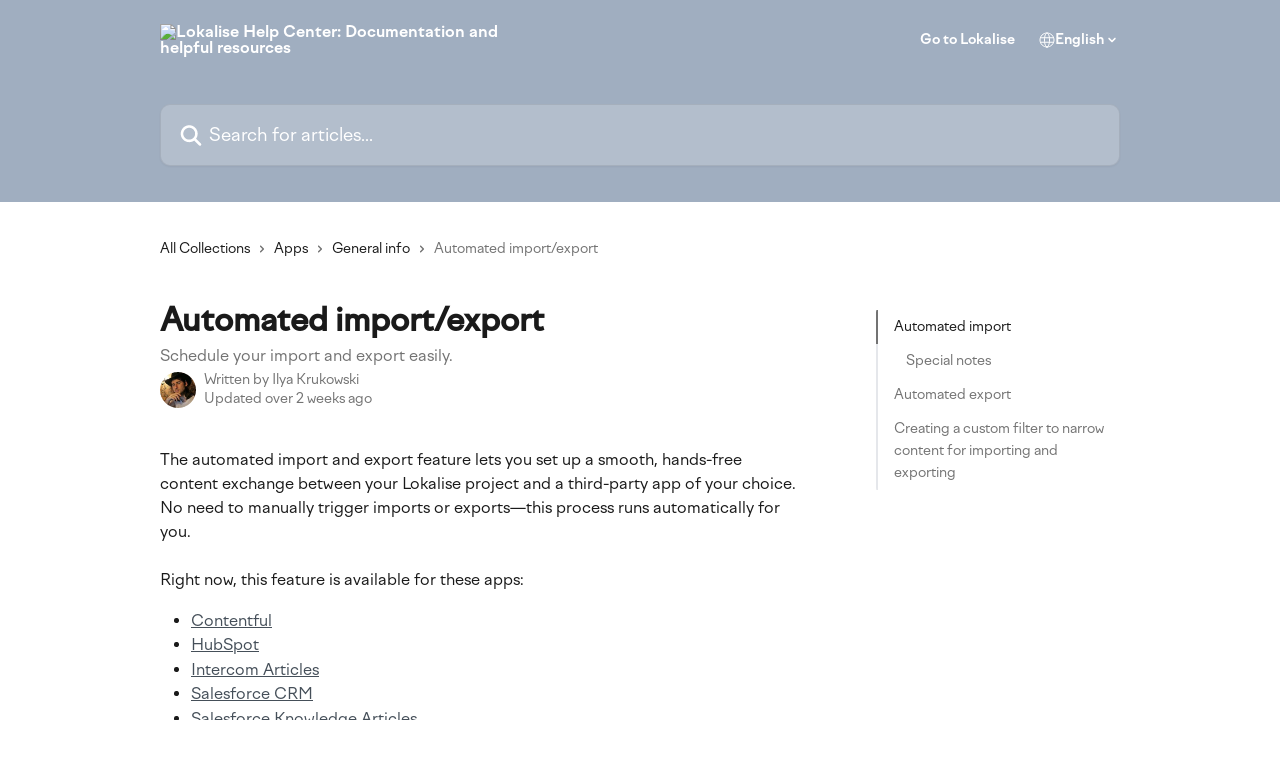

--- FILE ---
content_type: text/html; charset=utf-8
request_url: https://docs.lokalise.com/en/articles/6240547-automated-import-export
body_size: 21617
content:
<!DOCTYPE html><html lang="en"><head><meta charSet="utf-8" data-next-head=""/><link href="https://docs.lokalise.com/assets/font/589390" rel="preload" as="font" crossorigin="anonymous" class="jsx-3713787303" data-next-head=""/><link href="https://docs.lokalise.com/assets/font/589400" rel="preload" as="font" crossorigin="anonymous" class="jsx-2553208777" data-next-head=""/><link href="https://docs.lokalise.com/assets/font/589389" rel="preload" as="font" crossorigin="anonymous" class="jsx-2085776475" data-next-head=""/><link href="https://docs.lokalise.com/assets/font/589391" rel="preload" as="font" crossorigin="anonymous" class="jsx-121375035" data-next-head=""/><link href="https://docs.lokalise.com/assets/font/589392" rel="preload" as="font" crossorigin="anonymous" class="jsx-2425032283" data-next-head=""/><link href="https://docs.lokalise.com/assets/font/589399" rel="preload" as="font" crossorigin="anonymous" class="jsx-4206395130" data-next-head=""/><link href="https://docs.lokalise.com/assets/font/589401" rel="preload" as="font" crossorigin="anonymous" class="jsx-3296251989" data-next-head=""/><link href="https://docs.lokalise.com/assets/font/589402" rel="preload" as="font" crossorigin="anonymous" class="jsx-3967726261" data-next-head=""/><title data-next-head="">Automated import/export | Lokalise Help Center: Documentation and helpful resources</title><meta property="og:title" content="Automated import/export | Lokalise Help Center: Documentation and helpful resources" data-next-head=""/><meta name="twitter:title" content="Automated import/export | Lokalise Help Center: Documentation and helpful resources" data-next-head=""/><meta property="og:description" content="Schedule your import and export easily." data-next-head=""/><meta name="twitter:description" content="Schedule your import and export easily." data-next-head=""/><meta name="description" content="Schedule your import and export easily." data-next-head=""/><meta property="og:type" content="article" data-next-head=""/><meta name="robots" content="all" data-next-head=""/><meta name="viewport" content="width=device-width, initial-scale=1" data-next-head=""/><link href="https://intercom.help/lokalise-help/assets/favicon" rel="icon" data-next-head=""/><link rel="canonical" href="https://docs.lokalise.com/en/articles/6240547-automated-import-export" data-next-head=""/><link rel="alternate" href="https://docs.lokalise.com/en/articles/6240547-automated-import-export" hrefLang="en" data-next-head=""/><link rel="alternate" href="https://docs.lokalise.com/en/articles/6240547-automated-import-export" hrefLang="x-default" data-next-head=""/><link nonce="BDF2e6Rqvpatnpv3yhMnJgNyjgc9HFhM3tD8JVPLAEQ=" rel="preload" href="https://static.intercomassets.com/_next/static/css/3141721a1e975790.css" as="style"/><link nonce="BDF2e6Rqvpatnpv3yhMnJgNyjgc9HFhM3tD8JVPLAEQ=" rel="stylesheet" href="https://static.intercomassets.com/_next/static/css/3141721a1e975790.css" data-n-g=""/><noscript data-n-css="BDF2e6Rqvpatnpv3yhMnJgNyjgc9HFhM3tD8JVPLAEQ="></noscript><script defer="" nonce="BDF2e6Rqvpatnpv3yhMnJgNyjgc9HFhM3tD8JVPLAEQ=" nomodule="" src="https://static.intercomassets.com/_next/static/chunks/polyfills-42372ed130431b0a.js"></script><script src="https://static.intercomassets.com/_next/static/chunks/webpack-667cd6b3774ffaeb.js" nonce="BDF2e6Rqvpatnpv3yhMnJgNyjgc9HFhM3tD8JVPLAEQ=" defer=""></script><script src="https://static.intercomassets.com/_next/static/chunks/framework-1f1b8d38c1d86c61.js" nonce="BDF2e6Rqvpatnpv3yhMnJgNyjgc9HFhM3tD8JVPLAEQ=" defer=""></script><script src="https://static.intercomassets.com/_next/static/chunks/main-2c5e5f2c49cfa8a6.js" nonce="BDF2e6Rqvpatnpv3yhMnJgNyjgc9HFhM3tD8JVPLAEQ=" defer=""></script><script src="https://static.intercomassets.com/_next/static/chunks/pages/_app-e1ef7ba820863143.js" nonce="BDF2e6Rqvpatnpv3yhMnJgNyjgc9HFhM3tD8JVPLAEQ=" defer=""></script><script src="https://static.intercomassets.com/_next/static/chunks/d0502abb-aa607f45f5026044.js" nonce="BDF2e6Rqvpatnpv3yhMnJgNyjgc9HFhM3tD8JVPLAEQ=" defer=""></script><script src="https://static.intercomassets.com/_next/static/chunks/6190-ef428f6633b5a03f.js" nonce="BDF2e6Rqvpatnpv3yhMnJgNyjgc9HFhM3tD8JVPLAEQ=" defer=""></script><script src="https://static.intercomassets.com/_next/static/chunks/5729-6d79ddfe1353a77c.js" nonce="BDF2e6Rqvpatnpv3yhMnJgNyjgc9HFhM3tD8JVPLAEQ=" defer=""></script><script src="https://static.intercomassets.com/_next/static/chunks/2384-242e4a028ba58b01.js" nonce="BDF2e6Rqvpatnpv3yhMnJgNyjgc9HFhM3tD8JVPLAEQ=" defer=""></script><script src="https://static.intercomassets.com/_next/static/chunks/4835-9db7cd232aae5617.js" nonce="BDF2e6Rqvpatnpv3yhMnJgNyjgc9HFhM3tD8JVPLAEQ=" defer=""></script><script src="https://static.intercomassets.com/_next/static/chunks/2735-6fafbb9ff4abfca1.js" nonce="BDF2e6Rqvpatnpv3yhMnJgNyjgc9HFhM3tD8JVPLAEQ=" defer=""></script><script src="https://static.intercomassets.com/_next/static/chunks/pages/%5BhelpCenterIdentifier%5D/%5Blocale%5D/articles/%5BarticleSlug%5D-0426bb822f2fd459.js" nonce="BDF2e6Rqvpatnpv3yhMnJgNyjgc9HFhM3tD8JVPLAEQ=" defer=""></script><script src="https://static.intercomassets.com/_next/static/7e1K3eo3oeKlAsbhZbrHM/_buildManifest.js" nonce="BDF2e6Rqvpatnpv3yhMnJgNyjgc9HFhM3tD8JVPLAEQ=" defer=""></script><script src="https://static.intercomassets.com/_next/static/7e1K3eo3oeKlAsbhZbrHM/_ssgManifest.js" nonce="BDF2e6Rqvpatnpv3yhMnJgNyjgc9HFhM3tD8JVPLAEQ=" defer=""></script><meta name="sentry-trace" content="9e3f9a1c5126a2693258dbfa1ce6c4ff-6b94739ffbbd113a-0"/><meta name="baggage" content="sentry-environment=production,sentry-release=389cbaa7c7b88427c31f6ff365d99b3236e2d519,sentry-public_key=187f842308a64dea9f1f64d4b1b9c298,sentry-trace_id=9e3f9a1c5126a2693258dbfa1ce6c4ff,sentry-org_id=2129,sentry-sampled=false,sentry-sample_rand=0.6030130036543199,sentry-sample_rate=0"/><style id="__jsx-3336336294">:root{--body-bg: rgb(255, 255, 255);
--body-image: none;
--body-bg-rgb: 255, 255, 255;
--body-border: rgb(230, 230, 230);
--body-primary-color: #1a1a1a;
--body-secondary-color: #737373;
--body-reaction-bg: rgb(242, 242, 242);
--body-reaction-text-color: rgb(64, 64, 64);
--body-toc-active-border: #737373;
--body-toc-inactive-border: #f2f2f2;
--body-toc-inactive-color: #737373;
--body-toc-active-font-weight: 400;
--body-table-border: rgb(204, 204, 204);
--body-color: hsl(0, 0%, 0%);
--footer-bg: rgb(255, 255, 255);
--footer-image: none;
--footer-border: rgb(230, 230, 230);
--footer-color: hsl(210, 37%, 12%);
--header-bg: rgb(160, 174, 192);
--header-image: none;
--header-color: hsl(0, 0%, 100%);
--collection-card-bg: rgb(255, 255, 255);
--collection-card-image: none;
--collection-card-color: hsl(0, 0%, 47%);
--card-bg: rgb(255, 255, 255);
--card-border-color: rgb(230, 230, 230);
--card-border-inner-radius: 6px;
--card-border-radius: 8px;
--card-shadow: 0 1px 2px 0 rgb(0 0 0 / 0.05);
--search-bar-border-radius: 10px;
--search-bar-width: 100%;
--ticket-blue-bg-color: #dce1f9;
--ticket-blue-text-color: #334bfa;
--ticket-green-bg-color: #d7efdc;
--ticket-green-text-color: #0f7134;
--ticket-orange-bg-color: #ffebdb;
--ticket-orange-text-color: #b24d00;
--ticket-red-bg-color: #ffdbdb;
--ticket-red-text-color: #df2020;
--header-height: 245px;
--header-subheader-background-color: #000000;
--header-subheader-font-color: #FFFFFF;
--content-block-bg: rgb(255, 255, 255);
--content-block-image: none;
--content-block-color: hsl(0, 0%, 10%);
--content-block-button-bg: rgb(51, 75, 250);
--content-block-button-image: none;
--content-block-button-color: hsl(0, 0%, 100%);
--content-block-button-radius: 6px;
--primary-color: hsl(210, 13%, 31%);
--primary-color-alpha-10: hsla(210, 13%, 31%, 0.1);
--primary-color-alpha-60: hsla(210, 13%, 31%, 0.6);
--text-on-primary-color: #ffffff}</style><style id="__jsx-3713787303">@font-face{font-family:Factor A Medium;font-display:fallback;font-weight: 400;
          
          font-style: normal;
          src: url('https://docs.lokalise.com/assets/font/589390')}</style><style id="__jsx-2553208777">@font-face{font-family:Factor A Medium;font-display:fallback;font-weight: 400;
          
          font-style: normal;
          src: url('https://docs.lokalise.com/assets/font/589400')}</style><style id="__jsx-805034506">:root{--font-family-primary: Factor A Medium}</style><style id="__jsx-2085776475">@font-face{font-family:Factor A;font-display:fallback;font-weight: 400;
          
          font-style: italic;
          src: url('https://docs.lokalise.com/assets/font/589389')}</style><style id="__jsx-121375035">@font-face{font-family:Factor A;font-display:fallback;font-weight: 400;
          
          font-style: normal;
          src: url('https://docs.lokalise.com/assets/font/589391')}</style><style id="__jsx-2425032283">@font-face{font-family:Factor A;font-display:fallback;font-weight: 700;
          
          font-style: normal;
          src: url('https://docs.lokalise.com/assets/font/589392')}</style><style id="__jsx-4206395130">@font-face{font-family:Factor A;font-display:fallback;font-weight: 400;
          
          font-style: italic;
          src: url('https://docs.lokalise.com/assets/font/589399')}</style><style id="__jsx-3296251989">@font-face{font-family:Factor A;font-display:fallback;font-weight: 400;
          
          font-style: normal;
          src: url('https://docs.lokalise.com/assets/font/589401')}</style><style id="__jsx-3967726261">@font-face{font-family:Factor A;font-display:fallback;font-weight: 700;
          
          font-style: normal;
          src: url('https://docs.lokalise.com/assets/font/589402')}</style><style id="__jsx-1096379009">:root{--font-family-secondary: Factor A}</style><style id="__jsx-cf6f0ea00fa5c760">.fade-background.jsx-cf6f0ea00fa5c760{background:radial-gradient(333.38%100%at 50%0%,rgba(var(--body-bg-rgb),0)0%,rgba(var(--body-bg-rgb),.00925356)11.67%,rgba(var(--body-bg-rgb),.0337355)21.17%,rgba(var(--body-bg-rgb),.0718242)28.85%,rgba(var(--body-bg-rgb),.121898)35.03%,rgba(var(--body-bg-rgb),.182336)40.05%,rgba(var(--body-bg-rgb),.251516)44.25%,rgba(var(--body-bg-rgb),.327818)47.96%,rgba(var(--body-bg-rgb),.409618)51.51%,rgba(var(--body-bg-rgb),.495297)55.23%,rgba(var(--body-bg-rgb),.583232)59.47%,rgba(var(--body-bg-rgb),.671801)64.55%,rgba(var(--body-bg-rgb),.759385)70.81%,rgba(var(--body-bg-rgb),.84436)78.58%,rgba(var(--body-bg-rgb),.9551)88.2%,rgba(var(--body-bg-rgb),1)100%),var(--header-image),var(--header-bg);background-size:cover;background-position-x:center}</style><style id="__jsx-27f84a20f81f6ce9">.table-of-contents::-webkit-scrollbar{width:8px}.table-of-contents::-webkit-scrollbar-thumb{background-color:#f2f2f2;border-radius:8px}</style><style id="__jsx-a49d9ef8a9865a27">.table_of_contents.jsx-a49d9ef8a9865a27{max-width:260px;min-width:260px}</style><style id="__jsx-62724fba150252e0">.related_articles section a{color:initial}</style><style id="__jsx-4bed0c08ce36899e">.article_body a:not(.intercom-h2b-button){color:var(--primary-color)}article a.intercom-h2b-button{background-color:var(--primary-color);border:0}.zendesk-article table{overflow-x:scroll!important;display:block!important;height:auto!important}.intercom-interblocks-unordered-nested-list ul,.intercom-interblocks-ordered-nested-list ol{margin-top:16px;margin-bottom:16px}.intercom-interblocks-unordered-nested-list ul .intercom-interblocks-unordered-nested-list ul,.intercom-interblocks-unordered-nested-list ul .intercom-interblocks-ordered-nested-list ol,.intercom-interblocks-ordered-nested-list ol .intercom-interblocks-ordered-nested-list ol,.intercom-interblocks-ordered-nested-list ol .intercom-interblocks-unordered-nested-list ul{margin-top:0;margin-bottom:0}.intercom-interblocks-image a:focus{outline-offset:3px}</style></head><body><div id="__next"><div dir="ltr" class="h-full w-full"><a href="#main-content" class="sr-only font-bold text-header-color focus:not-sr-only focus:absolute focus:left-4 focus:top-4 focus:z-50" aria-roledescription="Link, Press control-option-right-arrow to exit">Skip to main content</a><main class="header__lite"><header id="header" data-testid="header" class="jsx-cf6f0ea00fa5c760 flex flex-col text-header-color"><div class="jsx-cf6f0ea00fa5c760 relative flex grow flex-col mb-9 bg-header-bg bg-header-image bg-cover bg-center pb-9"><div id="sr-announcement" aria-live="polite" class="jsx-cf6f0ea00fa5c760 sr-only"></div><div class="jsx-cf6f0ea00fa5c760 flex h-full flex-col items-center marker:shrink-0"><section class="relative flex w-full flex-col mb-6 pb-6"><div class="header__meta_wrapper flex justify-center px-5 pt-6 leading-none sm:px-10"><div class="flex items-center w-240" data-testid="subheader-container"><div class="mo__body header__site_name"><div class="header__logo"><a href="/en/"><img src="https://downloads.intercomcdn.com/i/o/zz604pon/589396/8314d7441d4edabf45b42d9fc05a/29e0062922e7c752ba0bd0fa3999b01e.png" height="160" alt="Lokalise Help Center: Documentation and helpful resources"/></a></div></div><div><div class="flex items-center font-semibold"><div class="flex items-center md:hidden" data-testid="small-screen-children"><button class="flex items-center border-none bg-transparent px-1.5" data-testid="hamburger-menu-button" aria-label="Open menu"><svg width="24" height="24" viewBox="0 0 16 16" xmlns="http://www.w3.org/2000/svg" class="fill-current"><path d="M1.86861 2C1.38889 2 1 2.3806 1 2.85008C1 3.31957 1.38889 3.70017 1.86861 3.70017H14.1314C14.6111 3.70017 15 3.31957 15 2.85008C15 2.3806 14.6111 2 14.1314 2H1.86861Z"></path><path d="M1 8C1 7.53051 1.38889 7.14992 1.86861 7.14992H14.1314C14.6111 7.14992 15 7.53051 15 8C15 8.46949 14.6111 8.85008 14.1314 8.85008H1.86861C1.38889 8.85008 1 8.46949 1 8Z"></path><path d="M1 13.1499C1 12.6804 1.38889 12.2998 1.86861 12.2998H14.1314C14.6111 12.2998 15 12.6804 15 13.1499C15 13.6194 14.6111 14 14.1314 14H1.86861C1.38889 14 1 13.6194 1 13.1499Z"></path></svg></button><div class="fixed right-0 top-0 z-50 h-full w-full hidden" data-testid="hamburger-menu"><div class="flex h-full w-full justify-end bg-black bg-opacity-30"><div class="flex h-fit w-full flex-col bg-white opacity-100 sm:h-full sm:w-1/2"><button class="text-body-font flex items-center self-end border-none bg-transparent pr-6 pt-6" data-testid="hamburger-menu-close-button" aria-label="Close menu"><svg width="24" height="24" viewBox="0 0 16 16" xmlns="http://www.w3.org/2000/svg"><path d="M3.5097 3.5097C3.84165 3.17776 4.37984 3.17776 4.71178 3.5097L7.99983 6.79775L11.2879 3.5097C11.6198 3.17776 12.158 3.17776 12.49 3.5097C12.8219 3.84165 12.8219 4.37984 12.49 4.71178L9.20191 7.99983L12.49 11.2879C12.8219 11.6198 12.8219 12.158 12.49 12.49C12.158 12.8219 11.6198 12.8219 11.2879 12.49L7.99983 9.20191L4.71178 12.49C4.37984 12.8219 3.84165 12.8219 3.5097 12.49C3.17776 12.158 3.17776 11.6198 3.5097 11.2879L6.79775 7.99983L3.5097 4.71178C3.17776 4.37984 3.17776 3.84165 3.5097 3.5097Z"></path></svg></button><nav class="flex flex-col pl-4 text-black"><a target="_blank" rel="noopener noreferrer" href="https://app.lokalise.com/" class="mx-5 mb-5 text-md no-underline hover:opacity-80 md:mx-3 md:my-0 md:text-base" data-testid="header-link-0">Go to Lokalise</a><div class="relative cursor-pointer has-[:focus]:outline"><select class="peer absolute z-10 block h-6 w-full cursor-pointer opacity-0 md:text-base" aria-label="Change language" id="language-selector"><option value="/en/articles/6240547-automated-import-export" class="text-black" selected="">English</option></select><div class="mb-10 ml-5 flex items-center gap-1 text-md hover:opacity-80 peer-hover:opacity-80 md:m-0 md:ml-3 md:text-base" aria-hidden="true"><svg id="locale-picker-globe" width="16" height="16" viewBox="0 0 16 16" fill="none" xmlns="http://www.w3.org/2000/svg" class="shrink-0" aria-hidden="true"><path d="M8 15C11.866 15 15 11.866 15 8C15 4.13401 11.866 1 8 1C4.13401 1 1 4.13401 1 8C1 11.866 4.13401 15 8 15Z" stroke="currentColor" stroke-linecap="round" stroke-linejoin="round"></path><path d="M8 15C9.39949 15 10.534 11.866 10.534 8C10.534 4.13401 9.39949 1 8 1C6.60051 1 5.466 4.13401 5.466 8C5.466 11.866 6.60051 15 8 15Z" stroke="currentColor" stroke-linecap="round" stroke-linejoin="round"></path><path d="M1.448 5.75989H14.524" stroke="currentColor" stroke-linecap="round" stroke-linejoin="round"></path><path d="M1.448 10.2402H14.524" stroke="currentColor" stroke-linecap="round" stroke-linejoin="round"></path></svg>English<svg id="locale-picker-arrow" width="16" height="16" viewBox="0 0 16 16" fill="none" xmlns="http://www.w3.org/2000/svg" class="shrink-0" aria-hidden="true"><path d="M5 6.5L8.00093 9.5L11 6.50187" stroke="currentColor" stroke-width="1.5" stroke-linecap="round" stroke-linejoin="round"></path></svg></div></div></nav></div></div></div></div><nav class="hidden items-center md:flex" data-testid="large-screen-children"><a target="_blank" rel="noopener noreferrer" href="https://app.lokalise.com/" class="mx-5 mb-5 text-md no-underline hover:opacity-80 md:mx-3 md:my-0 md:text-base" data-testid="header-link-0">Go to Lokalise</a><div class="relative cursor-pointer has-[:focus]:outline"><select class="peer absolute z-10 block h-6 w-full cursor-pointer opacity-0 md:text-base" aria-label="Change language" id="language-selector"><option value="/en/articles/6240547-automated-import-export" class="text-black" selected="">English</option></select><div class="mb-10 ml-5 flex items-center gap-1 text-md hover:opacity-80 peer-hover:opacity-80 md:m-0 md:ml-3 md:text-base" aria-hidden="true"><svg id="locale-picker-globe" width="16" height="16" viewBox="0 0 16 16" fill="none" xmlns="http://www.w3.org/2000/svg" class="shrink-0" aria-hidden="true"><path d="M8 15C11.866 15 15 11.866 15 8C15 4.13401 11.866 1 8 1C4.13401 1 1 4.13401 1 8C1 11.866 4.13401 15 8 15Z" stroke="currentColor" stroke-linecap="round" stroke-linejoin="round"></path><path d="M8 15C9.39949 15 10.534 11.866 10.534 8C10.534 4.13401 9.39949 1 8 1C6.60051 1 5.466 4.13401 5.466 8C5.466 11.866 6.60051 15 8 15Z" stroke="currentColor" stroke-linecap="round" stroke-linejoin="round"></path><path d="M1.448 5.75989H14.524" stroke="currentColor" stroke-linecap="round" stroke-linejoin="round"></path><path d="M1.448 10.2402H14.524" stroke="currentColor" stroke-linecap="round" stroke-linejoin="round"></path></svg>English<svg id="locale-picker-arrow" width="16" height="16" viewBox="0 0 16 16" fill="none" xmlns="http://www.w3.org/2000/svg" class="shrink-0" aria-hidden="true"><path d="M5 6.5L8.00093 9.5L11 6.50187" stroke="currentColor" stroke-width="1.5" stroke-linecap="round" stroke-linejoin="round"></path></svg></div></div></nav></div></div></div></div></section><section class="relative mx-5 flex h-full w-full flex-col items-center px-5 sm:px-10"><div class="flex h-full max-w-full flex-col w-240 justify-end" data-testid="main-header-container"><div id="search-bar" class="relative w-full"><form action="/en/" autoComplete="off"><div class="flex w-full flex-col items-start"><div class="relative flex w-full sm:w-search-bar"><label for="search-input" class="sr-only">Search for articles...</label><input id="search-input" type="text" autoComplete="off" class="peer w-full rounded-search-bar border border-black-alpha-8 bg-white-alpha-20 p-4 ps-12 font-secondary text-lg text-header-color shadow-search-bar outline-none transition ease-linear placeholder:text-header-color hover:bg-white-alpha-27 hover:shadow-search-bar-hover focus:border-transparent focus:bg-white focus:text-black-10 focus:shadow-search-bar-focused placeholder:focus:text-black-45" placeholder="Search for articles..." name="q" aria-label="Search for articles..." value=""/><div class="absolute inset-y-0 start-0 flex items-center fill-header-color peer-focus-visible:fill-black-45 pointer-events-none ps-5"><svg width="22" height="21" viewBox="0 0 22 21" xmlns="http://www.w3.org/2000/svg" class="fill-inherit" aria-hidden="true"><path fill-rule="evenodd" clip-rule="evenodd" d="M3.27485 8.7001C3.27485 5.42781 5.92757 2.7751 9.19985 2.7751C12.4721 2.7751 15.1249 5.42781 15.1249 8.7001C15.1249 11.9724 12.4721 14.6251 9.19985 14.6251C5.92757 14.6251 3.27485 11.9724 3.27485 8.7001ZM9.19985 0.225098C4.51924 0.225098 0.724854 4.01948 0.724854 8.7001C0.724854 13.3807 4.51924 17.1751 9.19985 17.1751C11.0802 17.1751 12.8176 16.5627 14.2234 15.5265L19.0981 20.4013C19.5961 20.8992 20.4033 20.8992 20.9013 20.4013C21.3992 19.9033 21.3992 19.0961 20.9013 18.5981L16.0264 13.7233C17.0625 12.3176 17.6749 10.5804 17.6749 8.7001C17.6749 4.01948 13.8805 0.225098 9.19985 0.225098Z"></path></svg></div></div></div></form></div></div></section></div></div></header><div class="z-1 flex shrink-0 grow basis-auto justify-center px-5 sm:px-10"><section data-testid="main-content" id="main-content" class="max-w-full w-240"><section data-testid="article-section" class="section section__article"><div class="flex-row-reverse justify-between flex"><div class="jsx-a49d9ef8a9865a27 w-61 sticky top-8 ml-7 max-w-61 self-start max-lg:hidden mt-16"><div class="jsx-27f84a20f81f6ce9 table-of-contents max-h-[calc(100vh-96px)] overflow-y-auto rounded-2xl text-body-primary-color hover:text-primary max-lg:border max-lg:border-solid max-lg:border-body-border max-lg:shadow-solid-1"><div data-testid="toc-dropdown" class="jsx-27f84a20f81f6ce9 hidden cursor-pointer justify-between border-b max-lg:flex max-lg:flex-row max-lg:border-x-0 max-lg:border-t-0 max-lg:border-solid max-lg:border-b-body-border"><div class="jsx-27f84a20f81f6ce9 my-2 max-lg:pl-4">Table of contents</div><div class="jsx-27f84a20f81f6ce9 "><svg class="ml-2 mr-4 mt-3 transition-transform" transform="rotate(180)" width="16" height="16" fill="none" xmlns="http://www.w3.org/2000/svg"><path fill-rule="evenodd" clip-rule="evenodd" d="M3.93353 5.93451C4.24595 5.62209 4.75248 5.62209 5.0649 5.93451L7.99922 8.86882L10.9335 5.93451C11.246 5.62209 11.7525 5.62209 12.0649 5.93451C12.3773 6.24693 12.3773 6.75346 12.0649 7.06588L8.5649 10.5659C8.25249 10.8783 7.74595 10.8783 7.43353 10.5659L3.93353 7.06588C3.62111 6.75346 3.62111 6.24693 3.93353 5.93451Z" fill="currentColor"></path></svg></div></div><div data-testid="toc-body" class="jsx-27f84a20f81f6ce9 my-2"><section data-testid="toc-section-0" class="jsx-27f84a20f81f6ce9 flex border-y-0 border-e-0 border-s-2 border-solid py-1.5 max-lg:border-none border-body-toc-active-border px-4"><a id="#h_8d4e5c3cb4" href="#h_8d4e5c3cb4" data-testid="toc-link-0" class="jsx-27f84a20f81f6ce9 w-full no-underline hover:text-body-primary-color max-lg:inline-block max-lg:text-body-primary-color max-lg:hover:text-primary lg:text-base font-toc-active text-body-primary-color"></a></section><section data-testid="toc-section-1" class="jsx-27f84a20f81f6ce9 flex border-y-0 border-e-0 border-s-2 border-solid py-1.5 max-lg:border-none px-7"><a id="#h_10c071202d" href="#h_10c071202d" data-testid="toc-link-1" class="jsx-27f84a20f81f6ce9 w-full no-underline hover:text-body-primary-color max-lg:inline-block max-lg:text-body-primary-color max-lg:hover:text-primary lg:text-base text-body-toc-inactive-color"></a></section><section data-testid="toc-section-2" class="jsx-27f84a20f81f6ce9 flex border-y-0 border-e-0 border-s-2 border-solid py-1.5 max-lg:border-none px-4"><a id="#h_7488a6baaa" href="#h_7488a6baaa" data-testid="toc-link-2" class="jsx-27f84a20f81f6ce9 w-full no-underline hover:text-body-primary-color max-lg:inline-block max-lg:text-body-primary-color max-lg:hover:text-primary lg:text-base text-body-toc-inactive-color"></a></section><section data-testid="toc-section-3" class="jsx-27f84a20f81f6ce9 flex border-y-0 border-e-0 border-s-2 border-solid py-1.5 max-lg:border-none px-4"><a id="#h_05d046dae8" href="#h_05d046dae8" data-testid="toc-link-3" class="jsx-27f84a20f81f6ce9 w-full no-underline hover:text-body-primary-color max-lg:inline-block max-lg:text-body-primary-color max-lg:hover:text-primary lg:text-base text-body-toc-inactive-color"></a></section></div></div></div><div class="relative z-3 w-full lg:max-w-160 "><div class="flex pb-6 max-md:pb-2 lg:max-w-160"><div tabindex="-1" class="focus:outline-none"><div class="flex flex-wrap items-baseline pb-4 text-base" tabindex="0" role="navigation" aria-label="Breadcrumb"><a href="/en/" class="pr-2 text-body-primary-color no-underline hover:text-body-secondary-color">All Collections</a><div class="pr-2" aria-hidden="true"><svg width="6" height="10" viewBox="0 0 6 10" class="block h-2 w-2 fill-body-secondary-color rtl:rotate-180" xmlns="http://www.w3.org/2000/svg"><path fill-rule="evenodd" clip-rule="evenodd" d="M0.648862 0.898862C0.316916 1.23081 0.316916 1.769 0.648862 2.10094L3.54782 4.9999L0.648862 7.89886C0.316916 8.23081 0.316917 8.769 0.648862 9.10094C0.980808 9.43289 1.519 9.43289 1.85094 9.10094L5.35094 5.60094C5.68289 5.269 5.68289 4.73081 5.35094 4.39886L1.85094 0.898862C1.519 0.566916 0.980807 0.566916 0.648862 0.898862Z"></path></svg></div><a href="https://docs.lokalise.com/en/collections/652240-apps" class="pr-2 text-body-primary-color no-underline hover:text-body-secondary-color" data-testid="breadcrumb-0">Apps</a><div class="pr-2" aria-hidden="true"><svg width="6" height="10" viewBox="0 0 6 10" class="block h-2 w-2 fill-body-secondary-color rtl:rotate-180" xmlns="http://www.w3.org/2000/svg"><path fill-rule="evenodd" clip-rule="evenodd" d="M0.648862 0.898862C0.316916 1.23081 0.316916 1.769 0.648862 2.10094L3.54782 4.9999L0.648862 7.89886C0.316916 8.23081 0.316917 8.769 0.648862 9.10094C0.980808 9.43289 1.519 9.43289 1.85094 9.10094L5.35094 5.60094C5.68289 5.269 5.68289 4.73081 5.35094 4.39886L1.85094 0.898862C1.519 0.566916 0.980807 0.566916 0.648862 0.898862Z"></path></svg></div><a href="https://docs.lokalise.com/en/collections/3478201-general-info" class="pr-2 text-body-primary-color no-underline hover:text-body-secondary-color" data-testid="breadcrumb-1">General info</a><div class="pr-2" aria-hidden="true"><svg width="6" height="10" viewBox="0 0 6 10" class="block h-2 w-2 fill-body-secondary-color rtl:rotate-180" xmlns="http://www.w3.org/2000/svg"><path fill-rule="evenodd" clip-rule="evenodd" d="M0.648862 0.898862C0.316916 1.23081 0.316916 1.769 0.648862 2.10094L3.54782 4.9999L0.648862 7.89886C0.316916 8.23081 0.316917 8.769 0.648862 9.10094C0.980808 9.43289 1.519 9.43289 1.85094 9.10094L5.35094 5.60094C5.68289 5.269 5.68289 4.73081 5.35094 4.39886L1.85094 0.898862C1.519 0.566916 0.980807 0.566916 0.648862 0.898862Z"></path></svg></div><div class="text-body-secondary-color">Automated import/export</div></div></div></div><div class=""><div class="article intercom-force-break"><div class="mb-10 max-lg:mb-6"><div class="flex flex-col gap-4"><div class="flex flex-col"><h1 class="mb-1 font-primary text-2xl font-bold leading-10 text-body-primary-color">Automated import/export</h1><div class="text-md font-normal leading-normal text-body-secondary-color"><p>Schedule your import and export easily.</p></div></div><div class="avatar"><div class="avatar__photo"><img width="24" height="24" src="https://static.intercomassets.com/avatars/3011606/square_128/13413694_886524784824263_5321026883153138790_n-1572872135.jpg" alt="Ilya Krukowski avatar" class="inline-flex items-center justify-center rounded-full bg-primary text-lg font-bold leading-6 text-primary-text shadow-solid-2 shadow-body-bg [&amp;:nth-child(n+2)]:hidden lg:[&amp;:nth-child(n+2)]:inline-flex h-8 w-8 sm:h-9 sm:w-9"/></div><div class="avatar__info -mt-0.5 text-base"><span class="text-body-secondary-color"><div>Written by <span>Ilya Krukowski</span></div> <!-- -->Updated over 2 weeks ago</span></div></div></div></div><div class="jsx-4bed0c08ce36899e flex-col"><div class="jsx-4bed0c08ce36899e mb-7 ml-0 text-md max-messenger:mb-6 lg:hidden"><div class="jsx-27f84a20f81f6ce9 table-of-contents max-h-[calc(100vh-96px)] overflow-y-auto rounded-2xl text-body-primary-color hover:text-primary max-lg:border max-lg:border-solid max-lg:border-body-border max-lg:shadow-solid-1"><div data-testid="toc-dropdown" class="jsx-27f84a20f81f6ce9 hidden cursor-pointer justify-between border-b max-lg:flex max-lg:flex-row max-lg:border-x-0 max-lg:border-t-0 max-lg:border-solid max-lg:border-b-body-border border-b-0"><div class="jsx-27f84a20f81f6ce9 my-2 max-lg:pl-4">Table of contents</div><div class="jsx-27f84a20f81f6ce9 "><svg class="ml-2 mr-4 mt-3 transition-transform" transform="" width="16" height="16" fill="none" xmlns="http://www.w3.org/2000/svg"><path fill-rule="evenodd" clip-rule="evenodd" d="M3.93353 5.93451C4.24595 5.62209 4.75248 5.62209 5.0649 5.93451L7.99922 8.86882L10.9335 5.93451C11.246 5.62209 11.7525 5.62209 12.0649 5.93451C12.3773 6.24693 12.3773 6.75346 12.0649 7.06588L8.5649 10.5659C8.25249 10.8783 7.74595 10.8783 7.43353 10.5659L3.93353 7.06588C3.62111 6.75346 3.62111 6.24693 3.93353 5.93451Z" fill="currentColor"></path></svg></div></div><div data-testid="toc-body" class="jsx-27f84a20f81f6ce9 hidden my-2"><section data-testid="toc-section-0" class="jsx-27f84a20f81f6ce9 flex border-y-0 border-e-0 border-s-2 border-solid py-1.5 max-lg:border-none border-body-toc-active-border px-4"><a id="#h_8d4e5c3cb4" href="#h_8d4e5c3cb4" data-testid="toc-link-0" class="jsx-27f84a20f81f6ce9 w-full no-underline hover:text-body-primary-color max-lg:inline-block max-lg:text-body-primary-color max-lg:hover:text-primary lg:text-base font-toc-active text-body-primary-color"></a></section><section data-testid="toc-section-1" class="jsx-27f84a20f81f6ce9 flex border-y-0 border-e-0 border-s-2 border-solid py-1.5 max-lg:border-none px-7"><a id="#h_10c071202d" href="#h_10c071202d" data-testid="toc-link-1" class="jsx-27f84a20f81f6ce9 w-full no-underline hover:text-body-primary-color max-lg:inline-block max-lg:text-body-primary-color max-lg:hover:text-primary lg:text-base text-body-toc-inactive-color"></a></section><section data-testid="toc-section-2" class="jsx-27f84a20f81f6ce9 flex border-y-0 border-e-0 border-s-2 border-solid py-1.5 max-lg:border-none px-4"><a id="#h_7488a6baaa" href="#h_7488a6baaa" data-testid="toc-link-2" class="jsx-27f84a20f81f6ce9 w-full no-underline hover:text-body-primary-color max-lg:inline-block max-lg:text-body-primary-color max-lg:hover:text-primary lg:text-base text-body-toc-inactive-color"></a></section><section data-testid="toc-section-3" class="jsx-27f84a20f81f6ce9 flex border-y-0 border-e-0 border-s-2 border-solid py-1.5 max-lg:border-none px-4"><a id="#h_05d046dae8" href="#h_05d046dae8" data-testid="toc-link-3" class="jsx-27f84a20f81f6ce9 w-full no-underline hover:text-body-primary-color max-lg:inline-block max-lg:text-body-primary-color max-lg:hover:text-primary lg:text-base text-body-toc-inactive-color"></a></section></div></div></div><div class="jsx-4bed0c08ce36899e article_body"><article class="jsx-4bed0c08ce36899e "><div class="intercom-interblocks-paragraph no-margin intercom-interblocks-align-left"><p>The automated import and export feature lets you set up a smooth, hands-free content exchange between your Lokalise project and a third-party app of your choice. No need to manually trigger imports or exports—this process runs automatically for you.</p></div><div class="intercom-interblocks-paragraph no-margin intercom-interblocks-align-left"><p> </p></div><div class="intercom-interblocks-paragraph no-margin intercom-interblocks-align-left"><p>Right now, this feature is available for these apps:</p></div><div class="intercom-interblocks-unordered-nested-list"><ul><li><div class="intercom-interblocks-paragraph no-margin intercom-interblocks-align-left"><p><a href="https://docs.lokalise.com/en/articles/3132867-contentful">Contentful</a></p></div></li><li><div class="intercom-interblocks-paragraph no-margin intercom-interblocks-align-left"><p><a href="https://docs.lokalise.com/en/articles/5426307-hubspot">HubSpot</a></p></div></li><li><div class="intercom-interblocks-paragraph no-margin intercom-interblocks-align-left"><p><a href="https://docs.lokalise.com/en/articles/4179839-intercom-articles">Intercom Articles</a></p></div></li><li><div class="intercom-interblocks-paragraph no-margin intercom-interblocks-align-left"><p><a href="https://docs.lokalise.com/en/articles/4493404-salesforce">Salesforce CRM</a></p></div></li><li><div class="intercom-interblocks-paragraph no-margin intercom-interblocks-align-left"><p><a href="https://docs.lokalise.com/en/articles/4493404-salesforce">Salesforce Knowledge Articles</a></p></div></li><li><div class="intercom-interblocks-paragraph no-margin intercom-interblocks-align-left"><p><a href="https://docs.lokalise.com/en/articles/4911164-storyblok">Storyblok</a></p></div></li><li><div class="intercom-interblocks-paragraph no-margin intercom-interblocks-align-left"><p><a href="https://docs.lokalise.com/en/articles/4131716-wordpress">WordPress</a></p></div></li><li><div class="intercom-interblocks-paragraph no-margin intercom-interblocks-align-left"><p><a href="https://docs.lokalise.com/en/articles/5258806-zendesk-dynamic-content">Zendesk Dynamic Content</a></p></div></li><li><div class="intercom-interblocks-paragraph no-margin intercom-interblocks-align-left"><p><a href="https://docs.lokalise.com/en/articles/1525939-zendesk-guide">Zendesk Guide</a></p></div></li></ul></div><div class="intercom-interblocks-paragraph no-margin intercom-interblocks-align-left"><p> </p></div><div class="intercom-interblocks-paragraph no-margin intercom-interblocks-align-left"><p>To get started, open your Lokalise project (<i>Marketing and support</i> type), go to the <b>Content management</b> tab, and click the cog icon (<b>Automated settings</b>) in the top menu to manage automated import and export.</p></div><div class="intercom-interblocks-paragraph no-margin intercom-interblocks-align-left"><p> </p></div><div class="intercom-interblocks-image intercom-interblocks-align-left"><a href="https://downloads.intercomcdn.com/i/o/517588928/170f3ff777a74561167ee800/2022-05-23+14_33_46-Ilya%E2%80%99s+first+project+_+Lokalise+%E2%80%94+Mozilla+Firefox.png?expires=1769058000&amp;signature=68c7c811bd25cb1e58433ce30af6546b414cc074b017304b40dd3a95207c7150&amp;req=cSEgE8F2lINXFb4f3HP0gP8%2FEtfAdeGzYnajhdEsMfRy9VqMjz6UZE%2FXK2Y0%0AcBBkyAhfO6thjFt5Tw%3D%3D%0A" target="_blank" rel="noreferrer nofollow noopener"><img src="https://downloads.intercomcdn.com/i/o/517588928/170f3ff777a74561167ee800/2022-05-23+14_33_46-Ilya%E2%80%99s+first+project+_+Lokalise+%E2%80%94+Mozilla+Firefox.png?expires=1769058000&amp;signature=68c7c811bd25cb1e58433ce30af6546b414cc074b017304b40dd3a95207c7150&amp;req=cSEgE8F2lINXFb4f3HP0gP8%2FEtfAdeGzYnajhdEsMfRy9VqMjz6UZE%2FXK2Y0%0AcBBkyAhfO6thjFt5Tw%3D%3D%0A" width="897" height="114"/></a></div><div class="intercom-interblocks-paragraph no-margin intercom-interblocks-align-left"><p> </p></div><div class="intercom-interblocks-paragraph no-margin intercom-interblocks-align-left"><p>If you’re working with a <i>Web and mobile</i> project, open the project and switch to the <b>Apps</b> tab instead. Find the app you want to configure automated import or export for, open it, and click the cog icon as shown in the screenshot above.</p></div><div class="intercom-interblocks-paragraph no-margin intercom-interblocks-align-left"><p> </p></div><div class="intercom-interblocks-horizontal-rule"><hr/></div><div class="intercom-interblocks-paragraph no-margin intercom-interblocks-align-left"><p> </p></div><div class="intercom-interblocks-heading intercom-interblocks-align-left"><h1 id="h_8d4e5c3cb4">Automated import</h1></div><div class="intercom-interblocks-paragraph no-margin intercom-interblocks-align-left"><p>You can turn automated import on or off under the <b>Import</b> tab:</p></div><div class="intercom-interblocks-paragraph no-margin intercom-interblocks-align-left"><p> </p></div><div class="intercom-interblocks-collapsible-section"><details><summary><div class="intercom-interblocks-paragraph no-margin intercom-interblocks-align-left"><p>View image</p></div></summary><div class="intercom-interblocks-image intercom-interblocks-align-left"><a href="https://downloads.intercomcdn.com/i/o/517590438/1c7eb064a9c5323d33a404e2/2022-05-23+14_36_04-Ilya%E2%80%99s+first+project+_+Lokalise+%E2%80%94+Mozilla+Firefox.png?expires=1769058000&amp;signature=ec7cbf60e3b08b7283d998fc04c612c0d2ed89442eaa0ee6b3a5f99f32abf662&amp;req=cSEgE8B%2BmYJXFb4f3HP0gPTA5qGVVpTITtXfre6GXcMyxbSuYANjCKBy47b3%0AEQg%3D%0A" target="_blank" rel="noreferrer nofollow noopener"><img src="https://downloads.intercomcdn.com/i/o/517590438/1c7eb064a9c5323d33a404e2/2022-05-23+14_36_04-Ilya%E2%80%99s+first+project+_+Lokalise+%E2%80%94+Mozilla+Firefox.png?expires=1769058000&amp;signature=ec7cbf60e3b08b7283d998fc04c612c0d2ed89442eaa0ee6b3a5f99f32abf662&amp;req=cSEgE8B%2BmYJXFb4f3HP0gPTA5qGVVpTITtXfre6GXcMyxbSuYANjCKBy47b3%0AEQg%3D%0A" width="830" height="1107"/></a></div></details></div><div class="intercom-interblocks-paragraph no-margin intercom-interblocks-align-left"><p> </p></div><div class="intercom-interblocks-unordered-nested-list"><ul><li><div class="intercom-interblocks-paragraph no-margin intercom-interblocks-align-left"><p><b>Import languages</b> — select one or more languages to include in the automated import process.</p></div></li><li><div class="intercom-interblocks-paragraph no-margin intercom-interblocks-align-left"><p><b>Overwrite updated translations</b> — update existing keys linked to items on the third-party service with new values.</p></div></li><li><div class="intercom-interblocks-paragraph no-margin intercom-interblocks-align-left"><p><b>Skip key creation for empty translations</b> — if checked, Lokalise will not create a translation key for empty items on the chosen third-party service.</p></div></li><li><div class="intercom-interblocks-paragraph no-margin intercom-interblocks-align-left"><p><b>Import references</b> — import all references from the third-party service.</p></div></li><li><div class="intercom-interblocks-paragraph no-margin intercom-interblocks-align-left"><p><b>Tags</b> — assign specific tags to the imported items.</p></div></li><li><div class="intercom-interblocks-paragraph no-margin intercom-interblocks-align-left"><p><b>Frequency</b> — set how often the import process should run.</p></div></li><li><div class="intercom-interblocks-paragraph no-margin intercom-interblocks-align-left"><p><b>Content type</b> — choose a saved filter with the items you want to import <i>(<a href="#h_05d046dae8">find instructions on creating a custom filter below</a>)</i>.</p></div></li></ul></div><div class="intercom-interblocks-paragraph no-margin intercom-interblocks-align-left"><p> </p></div><div class="intercom-interblocks-subheading intercom-interblocks-align-left"><h2 id="h_10c071202d">Special notes</h2></div><div class="intercom-interblocks-paragraph no-margin intercom-interblocks-align-left"><p>When reviewing the activity log for an automated import, you might notice two separate entries for a single operation. This occurs because scheduled imports involve two distinct processes: a cache refresh and the actual import. In the screenshot below, the first entry corresponds to the cache refresh, while the second entry represents the import itself.</p></div><div class="intercom-interblocks-paragraph no-margin intercom-interblocks-align-left"><p> </p></div><div class="intercom-interblocks-image intercom-interblocks-align-left"><a href="https://downloads.intercomcdn.com/i/o/zz604pon/1266269786/9ba0ed25b5046592b0449f9241b0/image-20241126-124914.png?expires=1769058000&amp;signature=c96845d37a2d27ace42c1f5728137f305b78704bfa8a5aef78f344814b64288c&amp;req=dSIhEMt4lIZXX%2FMW1HO4zSOmPX9vDzFCqNE9TVlDDIgotDD6zza5Tye4%2BzNz%0ADROEGABw9nprv%2FRn3kw%3D%0A" target="_blank" rel="noreferrer nofollow noopener"><img src="https://downloads.intercomcdn.com/i/o/zz604pon/1266269786/9ba0ed25b5046592b0449f9241b0/image-20241126-124914.png?expires=1769058000&amp;signature=c96845d37a2d27ace42c1f5728137f305b78704bfa8a5aef78f344814b64288c&amp;req=dSIhEMt4lIZXX%2FMW1HO4zSOmPX9vDzFCqNE9TVlDDIgotDD6zza5Tye4%2BzNz%0ADROEGABw9nprv%2FRn3kw%3D%0A" width="678" height="282"/></a></div><div class="intercom-interblocks-paragraph no-margin intercom-interblocks-align-left"><p> </p></div><div class="intercom-interblocks-horizontal-rule"><hr/></div><div class="intercom-interblocks-paragraph no-margin intercom-interblocks-align-left"><p> </p></div><div class="intercom-interblocks-heading intercom-interblocks-align-left"><h1 id="h_7488a6baaa">Automated export</h1></div><div class="intercom-interblocks-paragraph no-margin intercom-interblocks-align-left"><p>You can turn automated export on or off under the <b>Export</b> tab:</p></div><div class="intercom-interblocks-paragraph no-margin intercom-interblocks-align-left"><p> </p></div><div class="intercom-interblocks-collapsible-section"><details><summary><div class="intercom-interblocks-paragraph no-margin intercom-interblocks-align-left"><p>View image</p></div></summary><div class="intercom-interblocks-image intercom-interblocks-align-left"><a href="https://downloads.intercomcdn.com/i/o/517590465/1ad555805c2ff19733068aeb/2022-05-23+14_36_15-Ilya%E2%80%99s+first+project+_+Lokalise+%E2%80%94+Mozilla+Firefox.png?expires=1769058000&amp;signature=19ad411abae4bdfa18986a7ce44bfc12e6094f28dac2685dee489a0daf4d67fd&amp;req=cSEgE8B%2BmYdaFb4f3HP0gJsv%2B1KzmSqBNb9CisLZ5RHnIbHLRU6AGgxuoshV%0AXJs%3D%0A" target="_blank" rel="noreferrer nofollow noopener"><img src="https://downloads.intercomcdn.com/i/o/517590465/1ad555805c2ff19733068aeb/2022-05-23+14_36_15-Ilya%E2%80%99s+first+project+_+Lokalise+%E2%80%94+Mozilla+Firefox.png?expires=1769058000&amp;signature=19ad411abae4bdfa18986a7ce44bfc12e6094f28dac2685dee489a0daf4d67fd&amp;req=cSEgE8B%2BmYdaFb4f3HP0gJsv%2B1KzmSqBNb9CisLZ5RHnIbHLRU6AGgxuoshV%0AXJs%3D%0A" width="836" height="1059"/></a></div></details></div><div class="intercom-interblocks-paragraph no-margin intercom-interblocks-align-left"><p> </p></div><div class="intercom-interblocks-unordered-nested-list"><ul><li><div class="intercom-interblocks-paragraph no-margin intercom-interblocks-align-left"><p><b>Export languages</b> — select one or more languages to include in the automated export process.</p></div></li><li><div class="intercom-interblocks-paragraph no-margin intercom-interblocks-align-left"><p><b>Don&#x27;t export empty translations</b> — skip empty translation items and don&#x27;t export them to the third-party service.</p></div></li><li><div class="intercom-interblocks-paragraph no-margin intercom-interblocks-align-left"><p><b>Export references</b> — export all references to the third-party service.</p></div></li><li><div class="intercom-interblocks-paragraph no-margin intercom-interblocks-align-left"><p><b>Frequency</b> — set how often the export process should run.</p></div></li><li><div class="intercom-interblocks-paragraph no-margin intercom-interblocks-align-left"><p><b>Content type</b> — choose a saved filter with the items you want to export <i>(<a href="#h_05d046dae8">find instructions on creating a custom filter below</a>).</i></p></div></li><li><div class="intercom-interblocks-paragraph no-margin intercom-interblocks-align-left"><p><b>Translation filter</b> — choose which translation keys should be exported from Lokalise. You can export only reviewed and/or verified keys. Keep in mind, the automation will only export keys where all translations (for each language) are verified and/or reviewed. If any translation within a key is not verified/reviewed, the entire key will be left out of the export.</p></div></li></ul></div><div class="intercom-interblocks-paragraph no-margin intercom-interblocks-align-left"><p>Once you have scheduled the import or export, the UI will update accordingly.</p></div><div class="intercom-interblocks-paragraph no-margin intercom-interblocks-align-left"><p> </p></div><div class="intercom-interblocks-image intercom-interblocks-align-left"><a href="https://downloads.intercomcdn.com/i/o/517645799/6989d42d60927143d30a4c70/image.png?expires=1769058000&amp;signature=eb7a98df228b1cec6ba5181a6ac789c805499a564a8a4e1fa962d75cbd7501b6&amp;req=cSEgEM17mohWFb4f3HP0gOZmIthOA68q20ety6i5tVbTckJ7WoPRrQe%2FyPQw%0A%2F%2FhqSNI9Yk8LW6Ra6A%3D%3D%0A" target="_blank" rel="noreferrer nofollow noopener"><img src="https://downloads.intercomcdn.com/i/o/517645799/6989d42d60927143d30a4c70/image.png?expires=1769058000&amp;signature=eb7a98df228b1cec6ba5181a6ac789c805499a564a8a4e1fa962d75cbd7501b6&amp;req=cSEgEM17mohWFb4f3HP0gOZmIthOA68q20ety6i5tVbTckJ7WoPRrQe%2FyPQw%0A%2F%2FhqSNI9Yk8LW6Ra6A%3D%3D%0A" width="1576" height="741"/></a></div><div class="intercom-interblocks-paragraph no-margin intercom-interblocks-align-left"><p> </p></div><div class="intercom-interblocks-horizontal-rule"><hr/></div><div class="intercom-interblocks-paragraph no-margin intercom-interblocks-align-left"><p> </p></div><div class="intercom-interblocks-heading intercom-interblocks-align-left"><h1 id="h_05d046dae8">Creating a custom filter to narrow content for importing and exporting</h1></div><div class="intercom-interblocks-paragraph no-margin intercom-interblocks-align-left"><p><b>Custom filters</b> let you control which content is included in automated import and export. You can create a filter and use it to make sure that only content matching specific criteria is processed automatically.</p></div><div class="intercom-interblocks-paragraph no-margin intercom-interblocks-align-left"><p> </p></div><div class="intercom-interblocks-paragraph no-margin intercom-interblocks-align-left"><p>To create a custom filter, open your Lokalise <i>Marketing and support</i> project and navigate to the <b>Content management</b> tab. If you’re using a <i>Web and mobile</i> project, open the project first and then select the app from the <b>Apps</b> tab. From there, add a new filter:</p></div><div class="intercom-interblocks-paragraph no-margin intercom-interblocks-align-left"><p> </p></div><div class="intercom-interblocks-image intercom-interblocks-align-left"><a href="https://downloads.intercomcdn.com/i/o/zz604pon/1920944620/ba3cc8b3bdfd419f366b96267267/2026-01-08+16_31_09-SB+_+Lokalise+%E2%80%94+LibreWolf.png?expires=1769058000&amp;signature=86d1ac4ca3e859e350efdd29a57ff432e5fca5a87c5ed789ccfb4dc5a692bb26&amp;req=dSklFsB6mYddWfMW1HO4zYcTyscH5XAu6czi7VeXYB4KUKc3KImHKDVvfNpj%0AzNgkXW2iqYmoICVpC9A%3D%0A" target="_blank" rel="noreferrer nofollow noopener"><img src="https://downloads.intercomcdn.com/i/o/zz604pon/1920944620/ba3cc8b3bdfd419f366b96267267/2026-01-08+16_31_09-SB+_+Lokalise+%E2%80%94+LibreWolf.png?expires=1769058000&amp;signature=86d1ac4ca3e859e350efdd29a57ff432e5fca5a87c5ed789ccfb4dc5a692bb26&amp;req=dSklFsB6mYddWfMW1HO4zYcTyscH5XAu6czi7VeXYB4KUKc3KImHKDVvfNpj%0AzNgkXW2iqYmoICVpC9A%3D%0A" width="220" height="169"/></a></div><div class="intercom-interblocks-paragraph no-margin intercom-interblocks-align-left"><p> </p></div><div class="intercom-interblocks-image intercom-interblocks-align-left"><a href="https://downloads.intercomcdn.com/i/o/zz604pon/1920937078/4f24c93ed039d8fac51819f8f84c/image.png?expires=1769058000&amp;signature=f6176af9be8f336fa1b0b6cbd2245f5417698d8b290209451cf77a8cfc5fcd1a&amp;req=dSklFsB9moFYUfMW1HO4zR%2Fqq%2FoXTPgKPD2MLEhh0hxKGShHxYNb%2FIstB6UZ%0ASfo1jRSvrPgRaF%2B%2FLTQ%3D%0A" target="_blank" rel="noreferrer nofollow noopener"><img src="https://downloads.intercomcdn.com/i/o/zz604pon/1920937078/4f24c93ed039d8fac51819f8f84c/image.png?expires=1769058000&amp;signature=f6176af9be8f336fa1b0b6cbd2245f5417698d8b290209451cf77a8cfc5fcd1a&amp;req=dSklFsB9moFYUfMW1HO4zR%2Fqq%2FoXTPgKPD2MLEhh0hxKGShHxYNb%2FIstB6UZ%0ASfo1jRSvrPgRaF%2B%2FLTQ%3D%0A" width="1786" height="690"/></a></div><div class="intercom-interblocks-paragraph no-margin intercom-interblocks-align-left"><p> </p></div><div class="intercom-interblocks-paragraph no-margin intercom-interblocks-align-left"><p>Adjust the filter criteria as needed, then click <b>Save and apply</b>. When prompted, give the filter a clear and recognizable name so it’s easy to reuse later.</p></div><div class="intercom-interblocks-paragraph no-margin intercom-interblocks-align-left"><p> </p></div><div class="intercom-interblocks-paragraph no-margin intercom-interblocks-align-left"><p>Once the filter is ready, open the scheduled import or export settings. In the <b>Content type</b> dropdown, select your custom filter and save the changes.</p></div><div class="intercom-interblocks-paragraph no-margin intercom-interblocks-align-left"><p> </p></div><div class="intercom-interblocks-image intercom-interblocks-align-left"><a href="https://downloads.intercomcdn.com/i/o/zz604pon/1920937081/099c687bd717acc4d408815adea4/2.png?expires=1769058000&amp;signature=3c4389d475d2376a900650f01d367b3963d08c78164cab9e5ad856a8dd3d05d4&amp;req=dSklFsB9moFXWPMW1HO4zUZGyWxoQM81prTF4L6zv%2Bg7FRwFPHhrj8LoQ71%2F%0A6dI8Ivm91YLWKLwXIUg%3D%0A" target="_blank" rel="noreferrer nofollow noopener"><img src="https://downloads.intercomcdn.com/i/o/zz604pon/1920937081/099c687bd717acc4d408815adea4/2.png?expires=1769058000&amp;signature=3c4389d475d2376a900650f01d367b3963d08c78164cab9e5ad856a8dd3d05d4&amp;req=dSklFsB9moFXWPMW1HO4zUZGyWxoQM81prTF4L6zv%2Bg7FRwFPHhrj8LoQ71%2F%0A6dI8Ivm91YLWKLwXIUg%3D%0A" width="2166" height="1672"/></a></div><div class="intercom-interblocks-paragraph no-margin intercom-interblocks-align-left"><p> </p></div><div class="intercom-interblocks-paragraph no-margin intercom-interblocks-align-left"><p>From that point on, only content that matches the filter criteria will be automatically imported or exported, depending on the automation you’ve configured.</p></div><section class="jsx-62724fba150252e0 related_articles my-6"><hr class="jsx-62724fba150252e0 my-6 sm:my-8"/><div class="jsx-62724fba150252e0 mb-3 text-xl font-bold">Related Articles</div><section class="flex flex-col rounded-card border border-solid border-card-border bg-card-bg p-2 sm:p-3"><a class="duration-250 group/article flex flex-row justify-between gap-2 py-2 no-underline transition ease-linear hover:bg-primary-alpha-10 hover:text-primary sm:rounded-card-inner sm:py-3 rounded-card-inner px-3" href="https://docs.lokalise.com/en/articles/1400489-keys-and-platforms" data-testid="article-link"><div class="flex flex-col p-0"><span class="m-0 text-md text-body-primary-color group-hover/article:text-primary">Keys and platforms</span></div><div class="flex shrink-0 flex-col justify-center p-0"><svg class="block h-4 w-4 text-primary ltr:-rotate-90 rtl:rotate-90" fill="currentColor" viewBox="0 0 20 20" xmlns="http://www.w3.org/2000/svg"><path fill-rule="evenodd" d="M5.293 7.293a1 1 0 011.414 0L10 10.586l3.293-3.293a1 1 0 111.414 1.414l-4 4a1 1 0 01-1.414 0l-4-4a1 1 0 010-1.414z" clip-rule="evenodd"></path></svg></div></a><a class="duration-250 group/article flex flex-row justify-between gap-2 py-2 no-underline transition ease-linear hover:bg-primary-alpha-10 hover:text-primary sm:rounded-card-inner sm:py-3 rounded-card-inner px-3" href="https://docs.lokalise.com/en/articles/3132867-contentful" data-testid="article-link"><div class="flex flex-col p-0"><span class="m-0 text-md text-body-primary-color group-hover/article:text-primary">Contentful</span></div><div class="flex shrink-0 flex-col justify-center p-0"><svg class="block h-4 w-4 text-primary ltr:-rotate-90 rtl:rotate-90" fill="currentColor" viewBox="0 0 20 20" xmlns="http://www.w3.org/2000/svg"><path fill-rule="evenodd" d="M5.293 7.293a1 1 0 011.414 0L10 10.586l3.293-3.293a1 1 0 111.414 1.414l-4 4a1 1 0 01-1.414 0l-4-4a1 1 0 010-1.414z" clip-rule="evenodd"></path></svg></div></a><a class="duration-250 group/article flex flex-row justify-between gap-2 py-2 no-underline transition ease-linear hover:bg-primary-alpha-10 hover:text-primary sm:rounded-card-inner sm:py-3 rounded-card-inner px-3" href="https://docs.lokalise.com/en/articles/4179839-intercom-articles" data-testid="article-link"><div class="flex flex-col p-0"><span class="m-0 text-md text-body-primary-color group-hover/article:text-primary">Intercom Articles</span></div><div class="flex shrink-0 flex-col justify-center p-0"><svg class="block h-4 w-4 text-primary ltr:-rotate-90 rtl:rotate-90" fill="currentColor" viewBox="0 0 20 20" xmlns="http://www.w3.org/2000/svg"><path fill-rule="evenodd" d="M5.293 7.293a1 1 0 011.414 0L10 10.586l3.293-3.293a1 1 0 111.414 1.414l-4 4a1 1 0 01-1.414 0l-4-4a1 1 0 010-1.414z" clip-rule="evenodd"></path></svg></div></a><a class="duration-250 group/article flex flex-row justify-between gap-2 py-2 no-underline transition ease-linear hover:bg-primary-alpha-10 hover:text-primary sm:rounded-card-inner sm:py-3 rounded-card-inner px-3" href="https://docs.lokalise.com/en/articles/5258806-zendesk-dynamic-content" data-testid="article-link"><div class="flex flex-col p-0"><span class="m-0 text-md text-body-primary-color group-hover/article:text-primary">Zendesk Dynamic Content</span></div><div class="flex shrink-0 flex-col justify-center p-0"><svg class="block h-4 w-4 text-primary ltr:-rotate-90 rtl:rotate-90" fill="currentColor" viewBox="0 0 20 20" xmlns="http://www.w3.org/2000/svg"><path fill-rule="evenodd" d="M5.293 7.293a1 1 0 011.414 0L10 10.586l3.293-3.293a1 1 0 111.414 1.414l-4 4a1 1 0 01-1.414 0l-4-4a1 1 0 010-1.414z" clip-rule="evenodd"></path></svg></div></a><a class="duration-250 group/article flex flex-row justify-between gap-2 py-2 no-underline transition ease-linear hover:bg-primary-alpha-10 hover:text-primary sm:rounded-card-inner sm:py-3 rounded-card-inner px-3" href="https://docs.lokalise.com/en/articles/12890902-customer-io" data-testid="article-link"><div class="flex flex-col p-0"><span class="m-0 text-md text-body-primary-color group-hover/article:text-primary">Customer.io</span></div><div class="flex shrink-0 flex-col justify-center p-0"><svg class="block h-4 w-4 text-primary ltr:-rotate-90 rtl:rotate-90" fill="currentColor" viewBox="0 0 20 20" xmlns="http://www.w3.org/2000/svg"><path fill-rule="evenodd" d="M5.293 7.293a1 1 0 011.414 0L10 10.586l3.293-3.293a1 1 0 111.414 1.414l-4 4a1 1 0 01-1.414 0l-4-4a1 1 0 010-1.414z" clip-rule="evenodd"></path></svg></div></a></section></section></article></div></div></div></div><div class="intercom-reaction-picker -mb-4 -ml-4 -mr-4 mt-6 rounded-card sm:-mb-2 sm:-ml-1 sm:-mr-1 sm:mt-8" role="group" aria-label="feedback form"><div class="intercom-reaction-prompt">Did this answer your question?</div><div class="intercom-reactions-container"><button class="intercom-reaction" aria-label="Disappointed Reaction" tabindex="0" data-reaction-text="disappointed" aria-pressed="false"><span title="Disappointed">😞</span></button><button class="intercom-reaction" aria-label="Neutral Reaction" tabindex="0" data-reaction-text="neutral" aria-pressed="false"><span title="Neutral">😐</span></button><button class="intercom-reaction" aria-label="Smiley Reaction" tabindex="0" data-reaction-text="smiley" aria-pressed="false"><span title="Smiley">😃</span></button></div></div></div></div></section></section></div><footer id="footer" class="mt-24 shrink-0 bg-footer-bg px-0 py-12 text-left text-base text-footer-color"><div class="shrink-0 grow basis-auto px-5 sm:px-10"><div class="mx-auto max-w-240 sm:w-auto"><div><div class="text-center" data-testid="simple-footer-layout"><div class="align-middle text-lg text-footer-color"><a class="no-underline" href="/en/"><img data-testid="logo-img" src="https://downloads.intercomcdn.com/i/o/zz604pon/589397/bdf5de9e0c7165a652206622cd63/30f9d14d87d0a882fd8cc6e468eaaff0.png" alt="Lokalise Help Center: Documentation and helpful resources" class="max-h-8 contrast-80 inline"/></a></div><div class="mt-10" data-testid="simple-footer-links"><div class="flex flex-row justify-center"><span><ul data-testid="custom-links" class="mb-4 p-0" id="custom-links"><li class="mx-3 inline-block list-none"><a target="_blank" href="https://app.lokalise.com/signup" rel="nofollow noreferrer noopener" data-testid="footer-custom-link-0" class="no-underline">Try Lokalise</a></li><li class="mx-3 inline-block list-none"><a target="_blank" href="https://developers.lokalise.com/" rel="nofollow noreferrer noopener" data-testid="footer-custom-link-1" class="no-underline">Developer Hub</a></li><li class="mx-3 inline-block list-none"><a target="_blank" href="https://lokalise.com/blog/" rel="nofollow noreferrer noopener" data-testid="footer-custom-link-2" class="no-underline">Blog</a></li><li class="mx-3 inline-block list-none"><a target="_blank" href="https://demo.lokalise.com/?utm_source=google&amp;utm_medium=cpc&amp;utm_campaign=EMEA_LOK_Search_Brand&amp;utm_content=139996905252-588774510942&amp;utm_term=lokalise&amp;cq_src=google_ads&amp;cq_cmp=16620539020&amp;cq_term=lokalise&amp;cq_plac=&amp;cq_net=g&amp;cq_plt=gp&amp;gclid=CjwKCAjw46CVBhB1EiwAgy6M4nmnfh0tXhNZTtw9YEYGZZkBGYjNDWOFmmYBwvJCptXrTkk5UqXM-BoCix0QAvD_BwE" rel="nofollow noreferrer noopener" data-testid="footer-custom-link-3" class="no-underline">Demo</a></li><li class="mx-3 inline-block list-none"><a target="_blank" href="https://lokalise.com/blog/translate-html-content/" rel="nofollow noreferrer noopener" data-testid="footer-custom-link-4" class="no-underline">Translate HTML</a></li></ul></span></div><ul data-testid="social-links" class="flex flex-wrap items-center gap-4 p-0 justify-center" id="social-links"><li class="list-none align-middle"><a target="_blank" href="https://www.facebook.com/lokalise" rel="nofollow noreferrer noopener" data-testid="footer-social-link-0" class="no-underline"><img src="https://intercom.help/lokalise-help/assets/svg/icon:social-facebook/131e29" alt="" aria-label="https://www.facebook.com/lokalise" width="16" height="16" loading="lazy" data-testid="social-icon-facebook"/></a></li><li class="list-none align-middle"><a target="_blank" href="https://www.twitter.com/lokalise" rel="nofollow noreferrer noopener" data-testid="footer-social-link-1" class="no-underline"><img src="https://intercom.help/lokalise-help/assets/svg/icon:social-twitter-x/131e29" alt="" aria-label="https://www.twitter.com/lokalise" width="16" height="16" loading="lazy" data-testid="social-icon-x"/></a></li><li class="list-none align-middle"><a target="_blank" href="https://www.linkedin.com/company/lokalise" rel="nofollow noreferrer noopener" data-testid="footer-social-link-2" class="no-underline"><img src="https://intercom.help/lokalise-help/assets/svg/icon:social-linkedin/131e29" alt="" aria-label="https://www.linkedin.com/company/lokalise" width="16" height="16" loading="lazy" data-testid="social-icon-linkedin"/></a></li></ul></div><div class="mt-10 flex justify-center"><div class="flex items-center text-sm" data-testid="intercom-advert-branding"><svg width="14" height="14" viewBox="0 0 16 16" fill="none" xmlns="http://www.w3.org/2000/svg"><title>Intercom</title><g clip-path="url(#clip0_1870_86937)"><path d="M14 0H2C0.895 0 0 0.895 0 2V14C0 15.105 0.895 16 2 16H14C15.105 16 16 15.105 16 14V2C16 0.895 15.105 0 14 0ZM10.133 3.02C10.133 2.727 10.373 2.49 10.667 2.49C10.961 2.49 11.2 2.727 11.2 3.02V10.134C11.2 10.428 10.96 10.667 10.667 10.667C10.372 10.667 10.133 10.427 10.133 10.134V3.02ZM7.467 2.672C7.467 2.375 7.705 2.132 8 2.132C8.294 2.132 8.533 2.375 8.533 2.672V10.484C8.533 10.781 8.293 11.022 8 11.022C7.705 11.022 7.467 10.782 7.467 10.484V2.672ZM4.8 3.022C4.8 2.727 5.04 2.489 5.333 2.489C5.628 2.489 5.867 2.726 5.867 3.019V10.133C5.867 10.427 5.627 10.666 5.333 10.666C5.039 10.666 4.8 10.426 4.8 10.133V3.02V3.022ZM2.133 4.088C2.133 3.792 2.373 3.554 2.667 3.554C2.961 3.554 3.2 3.792 3.2 4.087V8.887C3.2 9.18 2.96 9.419 2.667 9.419C2.372 9.419 2.133 9.179 2.133 8.886V4.086V4.088ZM13.68 12.136C13.598 12.206 11.622 13.866 8 13.866C4.378 13.866 2.402 12.206 2.32 12.136C2.096 11.946 2.07 11.608 2.262 11.384C2.452 11.161 2.789 11.134 3.012 11.324C3.044 11.355 4.808 12.8 8 12.8C11.232 12.8 12.97 11.343 12.986 11.328C13.209 11.138 13.546 11.163 13.738 11.386C13.93 11.61 13.904 11.946 13.68 12.138V12.136ZM13.867 8.886C13.867 9.181 13.627 9.42 13.333 9.42C13.039 9.42 12.8 9.18 12.8 8.887V4.087C12.8 3.791 13.04 3.553 13.333 3.553C13.628 3.553 13.867 3.791 13.867 4.086V8.886Z" class="fill-current"></path></g><defs><clipPath id="clip0_1870_86937"><rect width="16" height="16" fill="none"></rect></clipPath></defs></svg><a href="https://www.intercom.com/intercom-link?company=Lokalise&amp;solution=customer-support&amp;utm_campaign=intercom-link&amp;utm_content=We+run+on+Intercom&amp;utm_medium=help-center&amp;utm_referrer=https%3A%2F%2Fdocs.lokalise.com%2Fen%2Farticles%2F6240547-automated-import-export&amp;utm_source=desktop-web" class="pl-2 align-middle no-underline">We run on Intercom</a></div></div><div class="flex justify-center"><div class="mt-2"><a href="https://www.intercom.com/dsa-report-form" target="_blank" rel="nofollow noreferrer noopener" class="no-underline" data-testid="report-content-link">Report Content</a></div></div></div></div></div></div></footer></main></div></div><script id="__NEXT_DATA__" type="application/json" nonce="BDF2e6Rqvpatnpv3yhMnJgNyjgc9HFhM3tD8JVPLAEQ=">{"props":{"pageProps":{"app":{"id":"zz604pon","messengerUrl":"https://widget.intercom.io/widget/zz604pon","name":"Lokalise","poweredByIntercomUrl":"https://www.intercom.com/intercom-link?company=Lokalise\u0026solution=customer-support\u0026utm_campaign=intercom-link\u0026utm_content=We+run+on+Intercom\u0026utm_medium=help-center\u0026utm_referrer=https%3A%2F%2Fdocs.lokalise.com%2Fen%2Farticles%2F6240547-automated-import-export\u0026utm_source=desktop-web","features":{"consentBannerBeta":false,"customNotFoundErrorMessage":false,"disableFontPreloading":false,"disableNoMarginClassTransformation":false,"finOnHelpCenter":false,"hideIconsWithBackgroundImages":false,"messengerCustomFonts":false}},"helpCenterSite":{"customDomain":"docs.lokalise.com","defaultLocale":"en","disableBranding":false,"externalLoginName":null,"externalLoginUrl":null,"footerContactDetails":"","footerLinks":{"custom":[{"id":2255,"help_center_site_id":319448,"title":"Try Lokalise","url":"https://app.lokalise.com/signup","sort_order":1,"link_location":"footer","site_link_group_id":5031},{"id":13750,"help_center_site_id":319448,"title":"Developer Hub","url":"https://developers.lokalise.com/","sort_order":2,"link_location":"footer","site_link_group_id":5031},{"id":13866,"help_center_site_id":319448,"title":"Blog","url":"https://lokalise.com/blog/","sort_order":3,"link_location":"footer","site_link_group_id":5031},{"id":28539,"help_center_site_id":319448,"title":"Demo","url":"https://demo.lokalise.com/?utm_source=google\u0026utm_medium=cpc\u0026utm_campaign=EMEA_LOK_Search_Brand\u0026utm_content=139996905252-588774510942\u0026utm_term=lokalise\u0026cq_src=google_ads\u0026cq_cmp=16620539020\u0026cq_term=lokalise\u0026cq_plac=\u0026cq_net=g\u0026cq_plt=gp\u0026gclid=CjwKCAjw46CVBhB1EiwAgy6M4nmnfh0tXhNZTtw9YEYGZZkBGYjNDWOFmmYBwvJCptXrTkk5UqXM-BoCix0QAvD_BwE","sort_order":4,"link_location":"footer","site_link_group_id":5031},{"id":28595,"help_center_site_id":319448,"title":"Translate HTML","url":"https://lokalise.com/blog/translate-html-content/","sort_order":5,"link_location":"footer","site_link_group_id":5031}],"socialLinks":[{"iconUrl":"https://intercom.help/lokalise-help/assets/svg/icon:social-facebook","provider":"facebook","url":"https://www.facebook.com/lokalise"},{"iconUrl":"https://intercom.help/lokalise-help/assets/svg/icon:social-twitter-x","provider":"x","url":"https://www.twitter.com/lokalise"},{"iconUrl":"https://intercom.help/lokalise-help/assets/svg/icon:social-linkedin","provider":"linkedin","url":"https://www.linkedin.com/company/lokalise"}],"linkGroups":[{"title":null,"links":[{"title":"Try Lokalise","url":"https://app.lokalise.com/signup"},{"title":"Developer Hub","url":"https://developers.lokalise.com/"},{"title":"Blog","url":"https://lokalise.com/blog/"},{"title":"Demo","url":"https://demo.lokalise.com/?utm_source=google\u0026utm_medium=cpc\u0026utm_campaign=EMEA_LOK_Search_Brand\u0026utm_content=139996905252-588774510942\u0026utm_term=lokalise\u0026cq_src=google_ads\u0026cq_cmp=16620539020\u0026cq_term=lokalise\u0026cq_plac=\u0026cq_net=g\u0026cq_plt=gp\u0026gclid=CjwKCAjw46CVBhB1EiwAgy6M4nmnfh0tXhNZTtw9YEYGZZkBGYjNDWOFmmYBwvJCptXrTkk5UqXM-BoCix0QAvD_BwE"},{"title":"Translate HTML","url":"https://lokalise.com/blog/translate-html-content/"}]}]},"headerLinks":[{"site_link_group_id":71785,"id":64179,"help_center_site_id":319448,"title":"Go to Lokalise","url":"https://app.lokalise.com/","sort_order":1,"link_location":"header"}],"homeCollectionCols":1,"googleAnalyticsTrackingId":"G-1JRZETG1RY","googleTagManagerId":null,"pathPrefixForCustomDomain":null,"seoIndexingEnabled":true,"helpCenterId":319448,"url":"https://docs.lokalise.com","customizedFooterTextContent":null,"consentBannerConfig":null,"canInjectCustomScripts":false,"scriptSection":1,"customScriptFilesExist":false},"localeLinks":[{"id":"en","absoluteUrl":"https://docs.lokalise.com/en/articles/6240547-automated-import-export","available":true,"name":"English","selected":true,"url":"/en/articles/6240547-automated-import-export"}],"requestContext":{"articleSource":null,"academy":false,"canonicalUrl":"https://docs.lokalise.com/en/articles/6240547-automated-import-export","headerless":false,"isDefaultDomainRequest":false,"nonce":"BDF2e6Rqvpatnpv3yhMnJgNyjgc9HFhM3tD8JVPLAEQ=","rootUrl":"/en/","sheetUserCipher":null,"type":"help-center"},"theme":{"color":"454F59","siteName":"Lokalise Help Center: Documentation and helpful resources","headline":"","headerFontColor":"FFFFFF","logo":"https://downloads.intercomcdn.com/i/o/zz604pon/589396/8314d7441d4edabf45b42d9fc05a/29e0062922e7c752ba0bd0fa3999b01e.png","logoHeight":"160","header":null,"favicon":"https://intercom.help/lokalise-help/assets/favicon","locale":"en","homeUrl":"https://lokalise.com","social":null,"urlPrefixForDefaultDomain":"https://intercom.help/lokalise-help","customDomain":"docs.lokalise.com","customDomainUsesSsl":true,"customizationOptions":{"customizationType":1,"header":{"backgroundColor":"#A0AEC0","fontColor":"#FFFFFF","fadeToEdge":false,"backgroundGradient":null,"backgroundImageId":null,"backgroundImageUrl":null},"body":{"backgroundColor":"#ffffff","fontColor":null,"fadeToEdge":null,"backgroundGradient":null,"backgroundImageId":null},"footer":{"backgroundColor":"#ffffff","fontColor":"#131e29","fadeToEdge":null,"backgroundGradient":null,"backgroundImageId":null,"showRichTextField":null},"layout":{"homePage":{"blocks":[{"type":"tickets-portal-link","enabled":false},{"type":"collection-list","columns":1,"template":0},{"type":"article-list","columns":2,"enabled":false,"localizedContent":[{"title":"","locale":"en","links":[{"articleId":"empty_article_slot","type":"article-link"},{"articleId":"empty_article_slot","type":"article-link"},{"articleId":"empty_article_slot","type":"article-link"},{"articleId":"empty_article_slot","type":"article-link"},{"articleId":"empty_article_slot","type":"article-link"},{"articleId":"empty_article_slot","type":"article-link"}]}]},{"type":"content-block","enabled":false,"columns":1}]},"collectionsPage":{"showArticleDescriptions":true},"articlePage":{},"searchPage":{}},"collectionCard":{"global":{"backgroundColor":null,"fontColor":"777","fadeToEdge":null,"backgroundGradient":null,"backgroundImageId":null,"showIcons":true,"backgroundImageUrl":null},"collections":[]},"global":{"font":{"customFontFaces":[{"assetId":589389,"fileName":"FactorA-RegularItalic.woff","fontFamily":"Factor A","weight":400,"style":"italic","url":"https://docs.lokalise.com/assets/font/589389"},{"assetId":589390,"fileName":"FactorA-Medium.woff","fontFamily":"Factor A Medium","weight":400,"style":"normal","url":"https://docs.lokalise.com/assets/font/589390"},{"assetId":589391,"fileName":"FactorA-Regular.woff","fontFamily":"Factor A","weight":400,"style":"normal","url":"https://docs.lokalise.com/assets/font/589391"},{"assetId":589392,"fileName":"FactorA-Bold.woff","fontFamily":"Factor A","weight":700,"style":"normal","url":"https://docs.lokalise.com/assets/font/589392"},{"assetId":589399,"fileName":"FactorA-RegularItalic.woff","fontFamily":"Factor A","weight":400,"style":"italic","url":"https://docs.lokalise.com/assets/font/589399"},{"assetId":589400,"fileName":"FactorA-Medium.woff","fontFamily":"Factor A Medium","weight":400,"style":"normal","url":"https://docs.lokalise.com/assets/font/589400"},{"assetId":589401,"fileName":"FactorA-Regular.woff","fontFamily":"Factor A","weight":400,"style":"normal","url":"https://docs.lokalise.com/assets/font/589401"},{"assetId":589402,"fileName":"FactorA-Bold.woff","fontFamily":"Factor A","weight":700,"style":"normal","url":"https://docs.lokalise.com/assets/font/589402"}],"primary":"Factor A Medium","secondary":"Factor A"},"componentStyle":{"card":{"type":"bordered","borderRadius":8}},"namedComponents":{"header":{"subheader":{"enabled":false,"style":{"backgroundColor":"#000000","fontColor":"#FFFFFF"}},"style":{"height":"245px","align":"start","justify":"end"}},"searchBar":{"style":{"width":"100%","borderRadius":10}},"footer":{"type":0}},"brand":{"colors":[],"websiteUrl":""}},"contentBlock":{"blockStyle":{"backgroundColor":"#ffffff","fontColor":"#1a1a1a","fadeToEdge":null,"backgroundGradient":null,"backgroundImageId":null,"backgroundImageUrl":null},"buttonOptions":{"backgroundColor":"#334BFA","fontColor":"#ffffff","borderRadius":6},"isFullWidth":false}},"helpCenterName":"Lokalise Docs","footerLogo":"https://downloads.intercomcdn.com/i/o/zz604pon/589397/bdf5de9e0c7165a652206622cd63/30f9d14d87d0a882fd8cc6e468eaaff0.png","footerLogoHeight":"144","localisedInformation":{"contentBlock":{"locale":"en","title":"Content section title","withButton":false,"description":"","buttonTitle":"Button title","buttonUrl":""}}},"user":{"userId":"cfdf83c3-2d84-4d32-bbfa-c980bd99f426","role":"visitor_role","country_code":null},"articleContent":{"articleId":"6240547","author":{"avatar":"https://static.intercomassets.com/avatars/3011606/square_128/13413694_886524784824263_5321026883153138790_n-1572872135.jpg","name":"Ilya Krukowski","first_name":"Ilya","avatar_shape":"circle"},"blocks":[{"type":"paragraph","text":"The automated import and export feature lets you set up a smooth, hands-free content exchange between your Lokalise project and a third-party app of your choice. No need to manually trigger imports or exports—this process runs automatically for you.","class":"no-margin"},{"type":"paragraph","text":" ","class":"no-margin"},{"type":"paragraph","text":"Right now, this feature is available for these apps:","class":"no-margin"},{"type":"unorderedNestedList","text":"- \u003ca href=\"https://docs.lokalise.com/en/articles/3132867-contentful\"\u003eContentful\u003c/a\u003e\n- \u003ca href=\"https://docs.lokalise.com/en/articles/5426307-hubspot\"\u003eHubSpot\u003c/a\u003e\n- \u003ca href=\"https://docs.lokalise.com/en/articles/4179839-intercom-articles\"\u003eIntercom Articles\u003c/a\u003e\n- \u003ca href=\"https://docs.lokalise.com/en/articles/4493404-salesforce\"\u003eSalesforce CRM\u003c/a\u003e\n- \u003ca href=\"https://docs.lokalise.com/en/articles/4493404-salesforce\"\u003eSalesforce Knowledge Articles\u003c/a\u003e\n- \u003ca href=\"https://docs.lokalise.com/en/articles/4911164-storyblok\"\u003eStoryblok\u003c/a\u003e\n- \u003ca href=\"https://docs.lokalise.com/en/articles/4131716-wordpress\"\u003eWordPress\u003c/a\u003e\n- \u003ca href=\"https://docs.lokalise.com/en/articles/5258806-zendesk-dynamic-content\"\u003eZendesk Dynamic Content\u003c/a\u003e\n- \u003ca href=\"https://docs.lokalise.com/en/articles/1525939-zendesk-guide\"\u003eZendesk Guide\u003c/a\u003e","items":[{"content":[{"type":"paragraph","text":"\u003ca href=\"https://docs.lokalise.com/en/articles/3132867-contentful\"\u003eContentful\u003c/a\u003e","class":"no-margin"}]},{"content":[{"type":"paragraph","text":"\u003ca href=\"https://docs.lokalise.com/en/articles/5426307-hubspot\"\u003eHubSpot\u003c/a\u003e","class":"no-margin"}]},{"content":[{"type":"paragraph","text":"\u003ca href=\"https://docs.lokalise.com/en/articles/4179839-intercom-articles\"\u003eIntercom Articles\u003c/a\u003e","class":"no-margin"}]},{"content":[{"type":"paragraph","text":"\u003ca href=\"https://docs.lokalise.com/en/articles/4493404-salesforce\"\u003eSalesforce CRM\u003c/a\u003e","class":"no-margin"}]},{"content":[{"type":"paragraph","text":"\u003ca href=\"https://docs.lokalise.com/en/articles/4493404-salesforce\"\u003eSalesforce Knowledge Articles\u003c/a\u003e","class":"no-margin"}]},{"content":[{"type":"paragraph","text":"\u003ca href=\"https://docs.lokalise.com/en/articles/4911164-storyblok\"\u003eStoryblok\u003c/a\u003e","class":"no-margin"}]},{"content":[{"type":"paragraph","text":"\u003ca href=\"https://docs.lokalise.com/en/articles/4131716-wordpress\"\u003eWordPress\u003c/a\u003e","class":"no-margin"}]},{"content":[{"type":"paragraph","text":"\u003ca href=\"https://docs.lokalise.com/en/articles/5258806-zendesk-dynamic-content\"\u003eZendesk Dynamic Content\u003c/a\u003e","class":"no-margin"}]},{"content":[{"type":"paragraph","text":"\u003ca href=\"https://docs.lokalise.com/en/articles/1525939-zendesk-guide\"\u003eZendesk Guide\u003c/a\u003e","class":"no-margin"}]}]},{"type":"paragraph","text":" ","class":"no-margin"},{"type":"paragraph","text":"To get started, open your Lokalise project (\u003ci\u003eMarketing and support\u003c/i\u003e type), go to the \u003cb\u003eContent management\u003c/b\u003e tab, and click the cog icon (\u003cb\u003eAutomated settings\u003c/b\u003e) in the top menu to manage automated import and export.","class":"no-margin"},{"type":"paragraph","text":" ","class":"no-margin"},{"type":"image","url":"https://downloads.intercomcdn.com/i/o/517588928/170f3ff777a74561167ee800/2022-05-23+14_33_46-Ilya%E2%80%99s+first+project+_+Lokalise+%E2%80%94+Mozilla+Firefox.png?expires=1769058000\u0026signature=68c7c811bd25cb1e58433ce30af6546b414cc074b017304b40dd3a95207c7150\u0026req=cSEgE8F2lINXFb4f3HP0gP8%2FEtfAdeGzYnajhdEsMfRy9VqMjz6UZE%2FXK2Y0%0AcBBkyAhfO6thjFt5Tw%3D%3D%0A","width":897,"height":114},{"type":"paragraph","text":" ","class":"no-margin"},{"type":"paragraph","text":"If you’re working with a \u003ci\u003eWeb and mobile\u003c/i\u003e project, open the project and switch to the \u003cb\u003eApps\u003c/b\u003e tab instead. Find the app you want to configure automated import or export for, open it, and click the cog icon as shown in the screenshot above.","class":"no-margin"},{"type":"paragraph","text":" ","class":"no-margin"},{"type":"horizontalRule","text":"___________________________________________________________"},{"type":"paragraph","text":" ","class":"no-margin"},{"type":"heading","text":"Automated import","idAttribute":"h_8d4e5c3cb4"},{"type":"paragraph","text":"You can turn automated import on or off under the \u003cb\u003eImport\u003c/b\u003e tab:","class":"no-margin"},{"type":"paragraph","text":" ","class":"no-margin"},{"type":"collapsibleSection","summary":{"type":"paragraph","text":"View image","class":"no-margin"},"content":[{"type":"image","url":"https://downloads.intercomcdn.com/i/o/517590438/1c7eb064a9c5323d33a404e2/2022-05-23+14_36_04-Ilya%E2%80%99s+first+project+_+Lokalise+%E2%80%94+Mozilla+Firefox.png?expires=1769058000\u0026signature=ec7cbf60e3b08b7283d998fc04c612c0d2ed89442eaa0ee6b3a5f99f32abf662\u0026req=cSEgE8B%2BmYJXFb4f3HP0gPTA5qGVVpTITtXfre6GXcMyxbSuYANjCKBy47b3%0AEQg%3D%0A","width":830,"height":1107}]},{"type":"paragraph","text":" ","class":"no-margin"},{"type":"unorderedNestedList","text":"- \u003cb\u003eImport languages\u003c/b\u003e — select one or more languages to include in the automated import process.\n- \u003cb\u003eOverwrite updated translations\u003c/b\u003e — update existing keys linked to items on the third-party service with new values.\n- \u003cb\u003eSkip key creation for empty translations\u003c/b\u003e — if checked, Lokalise will not create a translation key for empty items on the chosen third-party service.\n- \u003cb\u003eImport references\u003c/b\u003e — import all references from the third-party service.\n- \u003cb\u003eTags\u003c/b\u003e — assign specific tags to the imported items.\n- \u003cb\u003eFrequency\u003c/b\u003e — set how often the import process should run.\n- \u003cb\u003eContent type\u003c/b\u003e — choose a saved filter with the items you want to import \u003ci\u003e(\u003ca href=\"#h_05d046dae8\"\u003efind instructions on creating a custom filter below\u003c/a\u003e)\u003c/i\u003e.","items":[{"content":[{"type":"paragraph","text":"\u003cb\u003eImport languages\u003c/b\u003e — select one or more languages to include in the automated import process.","class":"no-margin"}]},{"content":[{"type":"paragraph","text":"\u003cb\u003eOverwrite updated translations\u003c/b\u003e — update existing keys linked to items on the third-party service with new values.","class":"no-margin"}]},{"content":[{"type":"paragraph","text":"\u003cb\u003eSkip key creation for empty translations\u003c/b\u003e — if checked, Lokalise will not create a translation key for empty items on the chosen third-party service.","class":"no-margin"}]},{"content":[{"type":"paragraph","text":"\u003cb\u003eImport references\u003c/b\u003e — import all references from the third-party service.","class":"no-margin"}]},{"content":[{"type":"paragraph","text":"\u003cb\u003eTags\u003c/b\u003e — assign specific tags to the imported items.","class":"no-margin"}]},{"content":[{"type":"paragraph","text":"\u003cb\u003eFrequency\u003c/b\u003e — set how often the import process should run.","class":"no-margin"}]},{"content":[{"type":"paragraph","text":"\u003cb\u003eContent type\u003c/b\u003e — choose a saved filter with the items you want to import \u003ci\u003e(\u003ca href=\"#h_05d046dae8\"\u003efind instructions on creating a custom filter below\u003c/a\u003e)\u003c/i\u003e.","class":"no-margin"}]}]},{"type":"paragraph","text":" ","class":"no-margin"},{"type":"subheading","text":"Special notes","idAttribute":"h_10c071202d"},{"type":"paragraph","text":"When reviewing the activity log for an automated import, you might notice two separate entries for a single operation. This occurs because scheduled imports involve two distinct processes: a cache refresh and the actual import. In the screenshot below, the first entry corresponds to the cache refresh, while the second entry represents the import itself.","class":"no-margin"},{"type":"paragraph","text":" ","class":"no-margin"},{"type":"image","url":"https://downloads.intercomcdn.com/i/o/zz604pon/1266269786/9ba0ed25b5046592b0449f9241b0/image-20241126-124914.png?expires=1769058000\u0026signature=c96845d37a2d27ace42c1f5728137f305b78704bfa8a5aef78f344814b64288c\u0026req=dSIhEMt4lIZXX%2FMW1HO4zSOmPX9vDzFCqNE9TVlDDIgotDD6zza5Tye4%2BzNz%0ADROEGABw9nprv%2FRn3kw%3D%0A","width":678,"height":282},{"type":"paragraph","text":" ","class":"no-margin"},{"type":"horizontalRule","text":"___________________________________________________________"},{"type":"paragraph","text":" ","class":"no-margin"},{"type":"heading","text":"Automated export","idAttribute":"h_7488a6baaa"},{"type":"paragraph","text":"You can turn automated export on or off under the \u003cb\u003eExport\u003c/b\u003e tab:","class":"no-margin"},{"type":"paragraph","text":" ","class":"no-margin"},{"type":"collapsibleSection","summary":{"type":"paragraph","text":"View image","class":"no-margin"},"content":[{"type":"image","url":"https://downloads.intercomcdn.com/i/o/517590465/1ad555805c2ff19733068aeb/2022-05-23+14_36_15-Ilya%E2%80%99s+first+project+_+Lokalise+%E2%80%94+Mozilla+Firefox.png?expires=1769058000\u0026signature=19ad411abae4bdfa18986a7ce44bfc12e6094f28dac2685dee489a0daf4d67fd\u0026req=cSEgE8B%2BmYdaFb4f3HP0gJsv%2B1KzmSqBNb9CisLZ5RHnIbHLRU6AGgxuoshV%0AXJs%3D%0A","width":836,"height":1059}]},{"type":"paragraph","text":" ","class":"no-margin"},{"type":"unorderedNestedList","text":"- \u003cb\u003eExport languages\u003c/b\u003e — select one or more languages to include in the automated export process.\n- \u003cb\u003eDon't export empty translations\u003c/b\u003e — skip empty translation items and don't export them to the third-party service.\n- \u003cb\u003eExport references\u003c/b\u003e — export all references to the third-party service.\n- \u003cb\u003eFrequency\u003c/b\u003e — set how often the export process should run.\n- \u003cb\u003eContent type\u003c/b\u003e — choose a saved filter with the items you want to export \u003ci\u003e(\u003ca href=\"#h_05d046dae8\"\u003efind instructions on creating a custom filter below\u003c/a\u003e).\u003c/i\u003e\n- \u003cb\u003eTranslation filter\u003c/b\u003e — choose which translation keys should be exported from Lokalise. You can export only reviewed and/or verified keys. Keep in mind, the automation will only export keys where all translations (for each language) are verified and/or reviewed. If any translation within a key is not verified/reviewed, the entire key will be left out of the export.","items":[{"content":[{"type":"paragraph","text":"\u003cb\u003eExport languages\u003c/b\u003e — select one or more languages to include in the automated export process.","class":"no-margin"}]},{"content":[{"type":"paragraph","text":"\u003cb\u003eDon't export empty translations\u003c/b\u003e — skip empty translation items and don't export them to the third-party service.","class":"no-margin"}]},{"content":[{"type":"paragraph","text":"\u003cb\u003eExport references\u003c/b\u003e — export all references to the third-party service.","class":"no-margin"}]},{"content":[{"type":"paragraph","text":"\u003cb\u003eFrequency\u003c/b\u003e — set how often the export process should run.","class":"no-margin"}]},{"content":[{"type":"paragraph","text":"\u003cb\u003eContent type\u003c/b\u003e — choose a saved filter with the items you want to export \u003ci\u003e(\u003ca href=\"#h_05d046dae8\"\u003efind instructions on creating a custom filter below\u003c/a\u003e).\u003c/i\u003e","class":"no-margin"}]},{"content":[{"type":"paragraph","text":"\u003cb\u003eTranslation filter\u003c/b\u003e — choose which translation keys should be exported from Lokalise. You can export only reviewed and/or verified keys. Keep in mind, the automation will only export keys where all translations (for each language) are verified and/or reviewed. If any translation within a key is not verified/reviewed, the entire key will be left out of the export.","class":"no-margin"}]}]},{"type":"paragraph","text":"Once you have scheduled the import or export, the UI will update accordingly.","class":"no-margin"},{"type":"paragraph","text":" ","class":"no-margin"},{"type":"image","url":"https://downloads.intercomcdn.com/i/o/517645799/6989d42d60927143d30a4c70/image.png?expires=1769058000\u0026signature=eb7a98df228b1cec6ba5181a6ac789c805499a564a8a4e1fa962d75cbd7501b6\u0026req=cSEgEM17mohWFb4f3HP0gOZmIthOA68q20ety6i5tVbTckJ7WoPRrQe%2FyPQw%0A%2F%2FhqSNI9Yk8LW6Ra6A%3D%3D%0A","width":1576,"height":741},{"type":"paragraph","text":" ","class":"no-margin"},{"type":"horizontalRule","text":"___________________________________________________________"},{"type":"paragraph","text":" ","class":"no-margin"},{"type":"heading","text":"Creating a custom filter to narrow content for importing and exporting","idAttribute":"h_05d046dae8"},{"type":"paragraph","text":"\u003cb\u003eCustom filters\u003c/b\u003e let you control which content is included in automated import and export. You can create a filter and use it to make sure that only content matching specific criteria is processed automatically.","class":"no-margin"},{"type":"paragraph","text":" ","class":"no-margin"},{"type":"paragraph","text":"To create a custom filter, open your Lokalise \u003ci\u003eMarketing and support\u003c/i\u003e project and navigate to the \u003cb\u003eContent management\u003c/b\u003e tab. If you’re using a \u003ci\u003eWeb and mobile\u003c/i\u003e project, open the project first and then select the app from the \u003cb\u003eApps\u003c/b\u003e tab. From there, add a new filter:","class":"no-margin"},{"type":"paragraph","text":" ","class":"no-margin"},{"type":"image","url":"https://downloads.intercomcdn.com/i/o/zz604pon/1920944620/ba3cc8b3bdfd419f366b96267267/2026-01-08+16_31_09-SB+_+Lokalise+%E2%80%94+LibreWolf.png?expires=1769058000\u0026signature=86d1ac4ca3e859e350efdd29a57ff432e5fca5a87c5ed789ccfb4dc5a692bb26\u0026req=dSklFsB6mYddWfMW1HO4zYcTyscH5XAu6czi7VeXYB4KUKc3KImHKDVvfNpj%0AzNgkXW2iqYmoICVpC9A%3D%0A","width":220,"height":169},{"type":"paragraph","text":" ","class":"no-margin"},{"type":"image","url":"https://downloads.intercomcdn.com/i/o/zz604pon/1920937078/4f24c93ed039d8fac51819f8f84c/image.png?expires=1769058000\u0026signature=f6176af9be8f336fa1b0b6cbd2245f5417698d8b290209451cf77a8cfc5fcd1a\u0026req=dSklFsB9moFYUfMW1HO4zR%2Fqq%2FoXTPgKPD2MLEhh0hxKGShHxYNb%2FIstB6UZ%0ASfo1jRSvrPgRaF%2B%2FLTQ%3D%0A","width":1786,"height":690},{"type":"paragraph","text":" ","class":"no-margin"},{"type":"paragraph","text":"Adjust the filter criteria as needed, then click \u003cb\u003eSave and apply\u003c/b\u003e. When prompted, give the filter a clear and recognizable name so it’s easy to reuse later.","class":"no-margin"},{"type":"paragraph","text":" ","class":"no-margin"},{"type":"paragraph","text":"Once the filter is ready, open the scheduled import or export settings. In the \u003cb\u003eContent type\u003c/b\u003e dropdown, select your custom filter and save the changes.","class":"no-margin"},{"type":"paragraph","text":" ","class":"no-margin"},{"type":"image","url":"https://downloads.intercomcdn.com/i/o/zz604pon/1920937081/099c687bd717acc4d408815adea4/2.png?expires=1769058000\u0026signature=3c4389d475d2376a900650f01d367b3963d08c78164cab9e5ad856a8dd3d05d4\u0026req=dSklFsB9moFXWPMW1HO4zUZGyWxoQM81prTF4L6zv%2Bg7FRwFPHhrj8LoQ71%2F%0A6dI8Ivm91YLWKLwXIUg%3D%0A","width":2166,"height":1672},{"type":"paragraph","text":" ","class":"no-margin"},{"type":"paragraph","text":"From that point on, only content that matches the filter criteria will be automatically imported or exported, depending on the automation you’ve configured.","class":"no-margin"}],"collectionId":"3478201","description":"Schedule your import and export easily.","id":"5938542","lastUpdated":"Updated over 2 weeks ago","relatedArticles":[{"title":"Keys and platforms","url":"https://docs.lokalise.com/en/articles/1400489-keys-and-platforms"},{"title":"Contentful","url":"https://docs.lokalise.com/en/articles/3132867-contentful"},{"title":"Intercom Articles","url":"https://docs.lokalise.com/en/articles/4179839-intercom-articles"},{"title":"Zendesk Dynamic Content","url":"https://docs.lokalise.com/en/articles/5258806-zendesk-dynamic-content"},{"title":"Customer.io","url":"https://docs.lokalise.com/en/articles/12890902-customer-io"}],"targetUserType":"everyone","title":"Automated import/export","showTableOfContents":true,"synced":false,"isStandaloneApp":false},"breadcrumbs":[{"url":"https://docs.lokalise.com/en/collections/652240-apps","name":"Apps"},{"url":"https://docs.lokalise.com/en/collections/3478201-general-info","name":"General info"}],"selectedReaction":null,"showReactions":true,"themeCSSCustomProperties":{"--body-bg":"rgb(255, 255, 255)","--body-image":"none","--body-bg-rgb":"255, 255, 255","--body-border":"rgb(230, 230, 230)","--body-primary-color":"#1a1a1a","--body-secondary-color":"#737373","--body-reaction-bg":"rgb(242, 242, 242)","--body-reaction-text-color":"rgb(64, 64, 64)","--body-toc-active-border":"#737373","--body-toc-inactive-border":"#f2f2f2","--body-toc-inactive-color":"#737373","--body-toc-active-font-weight":400,"--body-table-border":"rgb(204, 204, 204)","--body-color":"hsl(0, 0%, 0%)","--footer-bg":"rgb(255, 255, 255)","--footer-image":"none","--footer-border":"rgb(230, 230, 230)","--footer-color":"hsl(210, 37%, 12%)","--header-bg":"rgb(160, 174, 192)","--header-image":"none","--header-color":"hsl(0, 0%, 100%)","--collection-card-bg":"rgb(255, 255, 255)","--collection-card-image":"none","--collection-card-color":"hsl(0, 0%, 47%)","--card-bg":"rgb(255, 255, 255)","--card-border-color":"rgb(230, 230, 230)","--card-border-inner-radius":"6px","--card-border-radius":"8px","--card-shadow":"0 1px 2px 0 rgb(0 0 0 / 0.05)","--search-bar-border-radius":"10px","--search-bar-width":"100%","--ticket-blue-bg-color":"#dce1f9","--ticket-blue-text-color":"#334bfa","--ticket-green-bg-color":"#d7efdc","--ticket-green-text-color":"#0f7134","--ticket-orange-bg-color":"#ffebdb","--ticket-orange-text-color":"#b24d00","--ticket-red-bg-color":"#ffdbdb","--ticket-red-text-color":"#df2020","--header-height":"245px","--header-subheader-background-color":"#000000","--header-subheader-font-color":"#FFFFFF","--content-block-bg":"rgb(255, 255, 255)","--content-block-image":"none","--content-block-color":"hsl(0, 0%, 10%)","--content-block-button-bg":"rgb(51, 75, 250)","--content-block-button-image":"none","--content-block-button-color":"hsl(0, 0%, 100%)","--content-block-button-radius":"6px","--primary-color":"hsl(210, 13%, 31%)","--primary-color-alpha-10":"hsla(210, 13%, 31%, 0.1)","--primary-color-alpha-60":"hsla(210, 13%, 31%, 0.6)","--text-on-primary-color":"#ffffff"},"intl":{"defaultLocale":"en","locale":"en","messages":{"layout.skip_to_main_content":"Skip to main content","layout.skip_to_main_content_exit":"Link, Press control-option-right-arrow to exit","article.attachment_icon":"Attachment icon","article.related_articles":"Related Articles","article.written_by":"Written by \u003cb\u003e{author}\u003c/b\u003e","article.table_of_contents":"Table of contents","breadcrumb.all_collections":"All Collections","breadcrumb.aria_label":"Breadcrumb","collection.article_count.one":"{count} article","collection.article_count.other":"{count} articles","collection.articles_heading":"Articles","collection.sections_heading":"Collections","collection.written_by.one":"Written by \u003cb\u003e{author}\u003c/b\u003e","collection.written_by.two":"Written by \u003cb\u003e{author1}\u003c/b\u003e and \u003cb\u003e{author2}\u003c/b\u003e","collection.written_by.three":"Written by \u003cb\u003e{author1}\u003c/b\u003e, \u003cb\u003e{author2}\u003c/b\u003e and \u003cb\u003e{author3}\u003c/b\u003e","collection.written_by.four":"Written by \u003cb\u003e{author1}\u003c/b\u003e, \u003cb\u003e{author2}\u003c/b\u003e, \u003cb\u003e{author3}\u003c/b\u003e and 1 other","collection.written_by.other":"Written by \u003cb\u003e{author1}\u003c/b\u003e, \u003cb\u003e{author2}\u003c/b\u003e, \u003cb\u003e{author3}\u003c/b\u003e and {count} others","collection.by.one":"By {author}","collection.by.two":"By {author1} and 1 other","collection.by.other":"By {author1} and {count} others","collection.by.count_one":"1 author","collection.by.count_plural":"{count} authors","community_banner.tip":"Tip","community_banner.label":"\u003cb\u003eNeed more help?\u003c/b\u003e Get support from our {link}","community_banner.link_label":"Community Forum","community_banner.description":"Find answers and get help from Intercom Support and Community Experts","header.headline":"Advice and answers from the {appName} Team","header.menu.open":"Open menu","header.menu.close":"Close menu","locale_picker.aria_label":"Change language","not_authorized.cta":"You can try sending us a message or logging in at {link}","not_found.title":"Uh oh. That page doesn’t exist.","not_found.not_authorized":"Unable to load this article, you may need to sign in first","not_found.try_searching":"Try searching for your answer or just send us a message.","tickets_portal_bad_request.title":"No access to tickets portal","tickets_portal_bad_request.learn_more":"Learn more","tickets_portal_bad_request.send_a_message":"Please contact your admin.","no_articles.title":"Empty Help Center","no_articles.no_articles":"This Help Center doesn't have any articles or collections yet.","preview.invalid_preview":"There is no preview available for {previewType}","reaction_picker.did_this_answer_your_question":"Did this answer your question?","reaction_picker.feedback_form_label":"feedback form","reaction_picker.reaction.disappointed.title":"Disappointed","reaction_picker.reaction.disappointed.aria_label":"Disappointed Reaction","reaction_picker.reaction.neutral.title":"Neutral","reaction_picker.reaction.neutral.aria_label":"Neutral Reaction","reaction_picker.reaction.smiley.title":"Smiley","reaction_picker.reaction.smiley.aria_label":"Smiley Reaction","search.box_placeholder_fin":"Ask a question","search.box_placeholder":"Search for articles...","search.clear_search":"Clear search query","search.fin_card_ask_text":"Ask","search.fin_loading_title_1":"Thinking...","search.fin_loading_title_2":"Searching through sources...","search.fin_loading_title_3":"Analyzing...","search.fin_card_description":"Find the answer with Fin AI","search.fin_empty_state":"Sorry, Fin AI wasn't able to answer your question. Try rephrasing it or asking something different","search.no_results":"We couldn't find any articles for:","search.number_of_results":"{count} search results found","search.submit_btn":"Search for articles","search.successful":"Search results for:","footer.powered_by":"We run on Intercom","footer.privacy.choice":"Your Privacy Choices","footer.report_content":"Report Content","footer.social.facebook":"Facebook","footer.social.linkedin":"LinkedIn","footer.social.twitter":"Twitter","tickets.title":"Tickets","tickets.company_selector_option":"{companyName}’s tickets","tickets.all_states":"All states","tickets.filters.company_tickets":"All tickets","tickets.filters.my_tickets":"Created by me","tickets.filters.all":"All","tickets.no_tickets_found":"No tickets found","tickets.empty-state.generic.title":"No tickets found","tickets.empty-state.generic.description":"Try using different keywords or filters.","tickets.empty-state.empty-own-tickets.title":"No tickets created by you","tickets.empty-state.empty-own-tickets.description":"Tickets submitted through the messenger or by a support agent in your conversation will appear here.","tickets.empty-state.empty-q.description":"Try using different keywords or checking for typos.","tickets.navigation.home":"Home","tickets.navigation.tickets_portal":"Tickets portal","tickets.navigation.ticket_details":"Ticket #{ticketId}","tickets.view_conversation":"View conversation","tickets.send_message":"Send us a message","tickets.continue_conversation":"Continue the conversation","tickets.avatar_image.image_alt":"{firstName}’s avatar","tickets.fields.id":"Ticket ID","tickets.fields.type":"Ticket type","tickets.fields.title":"Title","tickets.fields.description":"Description","tickets.fields.created_by":"Created by","tickets.fields.email_for_notification":"You will be notified here and by email","tickets.fields.created_at":"Created on","tickets.fields.sorting_updated_at":"Last Updated","tickets.fields.state":"Ticket state","tickets.fields.assignee":"Assignee","tickets.link-block.title":"Tickets portal.","tickets.link-block.description":"Track the progress of all tickets related to your company.","tickets.states.submitted":"Submitted","tickets.states.in_progress":"In progress","tickets.states.waiting_on_customer":"Waiting on you","tickets.states.resolved":"Resolved","tickets.states.description.unassigned.submitted":"We will pick this up soon","tickets.states.description.assigned.submitted":"{assigneeName} will pick this up soon","tickets.states.description.unassigned.in_progress":"We are working on this!","tickets.states.description.assigned.in_progress":"{assigneeName} is working on this!","tickets.states.description.unassigned.waiting_on_customer":"We need more information from you","tickets.states.description.assigned.waiting_on_customer":"{assigneeName} needs more information from you","tickets.states.description.unassigned.resolved":"We have completed your ticket","tickets.states.description.assigned.resolved":"{assigneeName} has completed your ticket","tickets.attributes.boolean.true":"Yes","tickets.attributes.boolean.false":"No","tickets.filter_any":"\u003cb\u003e{name}\u003c/b\u003e is any","tickets.filter_single":"\u003cb\u003e{name}\u003c/b\u003e is {value}","tickets.filter_multiple":"\u003cb\u003e{name}\u003c/b\u003e is one of {count}","tickets.no_options_found":"No options found","tickets.filters.any_option":"Any","tickets.filters.state":"State","tickets.filters.type":"Type","tickets.filters.created_by":"Created by","tickets.filters.assigned_to":"Assigned to","tickets.filters.created_on":"Created on","tickets.filters.updated_on":"Updated on","tickets.filters.date_range.today":"Today","tickets.filters.date_range.yesterday":"Yesterday","tickets.filters.date_range.last_week":"Last week","tickets.filters.date_range.last_30_days":"Last 30 days","tickets.filters.date_range.last_90_days":"Last 90 days","tickets.filters.date_range.custom":"Custom","tickets.filters.date_range.apply_custom_range":"Apply","tickets.filters.date_range.custom_range.start_date":"From","tickets.filters.date_range.custom_range.end_date":"To","tickets.filters.clear_filters":"Clear filters","cookie_banner.default_text":"This site uses cookies and similar technologies (\"cookies\") as strictly necessary for site operation. We and our partners also would like to set additional cookies to enable site performance analytics, functionality, advertising and social media features. See our {cookiePolicyLink} for details. You can change your cookie preferences in our Cookie Settings.","cookie_banner.gdpr_text":"This site uses cookies and similar technologies (\"cookies\") as strictly necessary for site operation. We and our partners also would like to set additional cookies to enable site performance analytics, functionality, advertising and social media features. See our {cookiePolicyLink} for details. You can change your cookie preferences in our Cookie Settings.","cookie_banner.ccpa_text":"This site employs cookies and other technologies that we and our third party vendors use to monitor and record personal information about you and your interactions with the site (including content viewed, cursor movements, screen recordings, and chat contents) for the purposes described in our Cookie Policy. By continuing to visit our site, you agree to our {websiteTermsLink}, {privacyPolicyLink} and {cookiePolicyLink}.","cookie_banner.simple_text":"We use cookies to make our site work and also for analytics and advertising purposes. You can enable or disable optional cookies as desired. See our {cookiePolicyLink} for more details.","cookie_banner.cookie_policy":"Cookie Policy","cookie_banner.website_terms":"Website Terms of Use","cookie_banner.privacy_policy":"Privacy Policy","cookie_banner.accept_all":"Accept All","cookie_banner.accept":"Accept","cookie_banner.reject_all":"Reject All","cookie_banner.manage_cookies":"Manage Cookies","cookie_banner.close":"Close banner","cookie_settings.close":"Close","cookie_settings.title":"Cookie Settings","cookie_settings.description":"We use cookies to enhance your experience. You can customize your cookie preferences below. See our {cookiePolicyLink} for more details.","cookie_settings.ccpa_title":"Your Privacy Choices","cookie_settings.ccpa_description":"You have the right to opt out of the sale of your personal information. See our {cookiePolicyLink} for more details about how we use your data.","cookie_settings.save_preferences":"Save Preferences","cookie_categories.necessary.name":"Strictly Necessary Cookies","cookie_categories.necessary.description":"These cookies are necessary for the website to function and cannot be switched off in our systems.","cookie_categories.functional.name":"Functional Cookies","cookie_categories.functional.description":"These cookies enable the website to provide enhanced functionality and personalisation. They may be set by us or by third party providers whose services we have added to our pages. If you do not allow these cookies then some or all of these services may not function properly.","cookie_categories.performance.name":"Performance Cookies","cookie_categories.performance.description":"These cookies allow us to count visits and traffic sources so we can measure and improve the performance of our site. They help us to know which pages are the most and least popular and see how visitors move around the site.","cookie_categories.advertisement.name":"Advertising and Social Media Cookies","cookie_categories.advertisement.description":"Advertising cookies are set by our advertising partners to collect information about your use of the site, our communications, and other online services over time and with different browsers and devices. They use this information to show you ads online that they think will interest you and measure the ads' performance. Social media cookies are set by social media platforms to enable you to share content on those platforms, and are capable of tracking information about your activity across other online services for use as described in their privacy policies.","cookie_consent.site_access_blocked":"Site access blocked until cookie consent"}},"_sentryTraceData":"9e3f9a1c5126a2693258dbfa1ce6c4ff-efde008acfa69f09-0","_sentryBaggage":"sentry-environment=production,sentry-release=389cbaa7c7b88427c31f6ff365d99b3236e2d519,sentry-public_key=187f842308a64dea9f1f64d4b1b9c298,sentry-trace_id=9e3f9a1c5126a2693258dbfa1ce6c4ff,sentry-org_id=2129,sentry-sampled=false,sentry-sample_rand=0.6030130036543199,sentry-sample_rate=0"},"__N_SSP":true},"page":"/[helpCenterIdentifier]/[locale]/articles/[articleSlug]","query":{"helpCenterIdentifier":"lokalise-help","locale":"en","articleSlug":"6240547-automated-import-export"},"buildId":"7e1K3eo3oeKlAsbhZbrHM","assetPrefix":"https://static.intercomassets.com","isFallback":false,"isExperimentalCompile":false,"gssp":true,"scriptLoader":[]}</script></body></html>